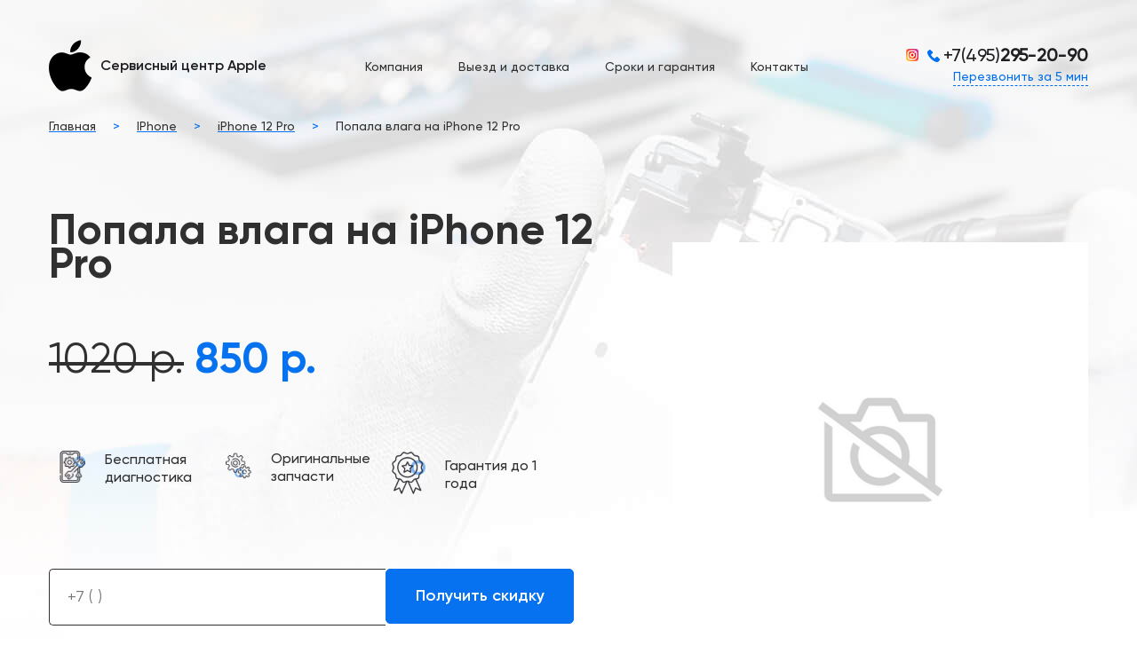

--- FILE ---
content_type: text/html; charset=UTF-8
request_url: https://apple-srv.ru/iphone/iphone-12-pro/popala-vlaga-na-iphone-12-pro/
body_size: 10725
content:
<!DOCTYPE html>
<html lang="ru-RU">
<head>
	<meta charset="UTF-8">
	        <meta name="viewport" content="width=device-width, initial-scale=1.0">
<link rel="shortcut icon" type="image/x-icon" href="/favicon.ico">
<link rel="icon" type="image/png" sizes="120x120"  href="/favicon.png">
<link rel="shortcut icon" type="image/vnd.microsoft.icon" href="/favicon.ico">
	<link rel="alternate" type="application/rdf+xml" title="RDF mapping" href="https://apple-srv.ru/feed/rdf/">
	<link rel="alternate" type="application/rss+xml" title="RSS" href="https://apple-srv.ru/feed/rss/">
	<link rel="alternate" type="application/rss+xml" title="Comments RSS" href="https://apple-srv.ru/comments/feed/">
	<link rel="pingback" href="https://apple-srv.ru/xmlrpc.php" />
	<link rel="stylesheet" type="text/css" href="https://apple-srv.ru/wp-content/themes/iphone/style.css">
	 <!--[if lt IE 9]>
	 <script src="http://html5shiv.googlecode.com/svn/trunk/html5.js"></script>
	 <![endif]-->
	<title>Попала влага на iPhone 12 Pro -</title>
	<meta name='robots' content='index, follow, max-image-preview:large, max-snippet:-1, max-video-preview:-1' />

	<!-- This site is optimized with the Yoast SEO plugin v19.4 - https://yoast.com/wordpress/plugins/seo/ -->
	<link rel="canonical" href="https://apple-srv.ru/iphone/iphone-12-pro/popala-vlaga-na-iphone-12-pro/" />
	<meta property="og:locale" content="ru_RU" />
	<meta property="og:type" content="article" />
	<meta property="og:title" content="Попала влага на iPhone 12 Pro -" />
	<meta property="og:url" content="https://apple-srv.ru/iphone/iphone-12-pro/popala-vlaga-na-iphone-12-pro/" />
	<meta property="article:published_time" content="2021-10-02T13:06:07+00:00" />
	<meta name="author" content="admin" />
	<meta name="twitter:card" content="summary_large_image" />
	<meta name="twitter:label1" content="Написано автором" />
	<meta name="twitter:data1" content="admin" />
	<script type="application/ld+json" class="yoast-schema-graph">{"@context":"https://schema.org","@graph":[{"@type":"WebSite","@id":"https://apple-srv.ru/#website","url":"https://apple-srv.ru/","name":"","description":"","potentialAction":[{"@type":"SearchAction","target":{"@type":"EntryPoint","urlTemplate":"https://apple-srv.ru/?s={search_term_string}"},"query-input":"required name=search_term_string"}],"inLanguage":"ru-RU"},{"@type":"WebPage","@id":"https://apple-srv.ru/iphone/iphone-12-pro/popala-vlaga-na-iphone-12-pro/","url":"https://apple-srv.ru/iphone/iphone-12-pro/popala-vlaga-na-iphone-12-pro/","name":"Попала влага на iPhone 12 Pro -","isPartOf":{"@id":"https://apple-srv.ru/#website"},"datePublished":"2021-10-02T13:06:07+00:00","dateModified":"2021-10-02T13:06:07+00:00","author":{"@id":"https://apple-srv.ru/#/schema/person/20b838840b5074daf965d79a4187929a"},"breadcrumb":{"@id":"https://apple-srv.ru/iphone/iphone-12-pro/popala-vlaga-na-iphone-12-pro/#breadcrumb"},"inLanguage":"ru-RU","potentialAction":[{"@type":"ReadAction","target":["https://apple-srv.ru/iphone/iphone-12-pro/popala-vlaga-na-iphone-12-pro/"]}]},{"@type":"BreadcrumbList","@id":"https://apple-srv.ru/iphone/iphone-12-pro/popala-vlaga-na-iphone-12-pro/#breadcrumb","itemListElement":[{"@type":"ListItem","position":1,"name":"Попала влага на iPhone 12 Pro"}]},{"@type":"Person","@id":"https://apple-srv.ru/#/schema/person/20b838840b5074daf965d79a4187929a","name":"admin","image":{"@type":"ImageObject","inLanguage":"ru-RU","@id":"https://apple-srv.ru/#/schema/person/image/","url":"https://secure.gravatar.com/avatar/3ec17a8b4023a75581554aac76e3dcb9?s=96&d=mm&r=g","contentUrl":"https://secure.gravatar.com/avatar/3ec17a8b4023a75581554aac76e3dcb9?s=96&d=mm&r=g","caption":"admin"},"sameAs":["https://apple-srv.ru"],"url":"https://apple-srv.ru/author/admin/"}]}</script>
	<!-- / Yoast SEO plugin. -->


<link rel='dns-prefetch' href='//s.w.org' />
<link rel="alternate" type="application/rss+xml" title=" &raquo; Лента комментариев к &laquo;Попала влага на iPhone 12 Pro&raquo;" href="https://apple-srv.ru/iphone/iphone-12-pro/popala-vlaga-na-iphone-12-pro/feed/" />
		<script type="text/javascript">
			window._wpemojiSettings = {"baseUrl":"https:\/\/s.w.org\/images\/core\/emoji\/13.1.0\/72x72\/","ext":".png","svgUrl":"https:\/\/s.w.org\/images\/core\/emoji\/13.1.0\/svg\/","svgExt":".svg","source":{"concatemoji":"https:\/\/apple-srv.ru\/wp-includes\/js\/wp-emoji-release.min.js?ver=5.8.12"}};
			!function(e,a,t){var n,r,o,i=a.createElement("canvas"),p=i.getContext&&i.getContext("2d");function s(e,t){var a=String.fromCharCode;p.clearRect(0,0,i.width,i.height),p.fillText(a.apply(this,e),0,0);e=i.toDataURL();return p.clearRect(0,0,i.width,i.height),p.fillText(a.apply(this,t),0,0),e===i.toDataURL()}function c(e){var t=a.createElement("script");t.src=e,t.defer=t.type="text/javascript",a.getElementsByTagName("head")[0].appendChild(t)}for(o=Array("flag","emoji"),t.supports={everything:!0,everythingExceptFlag:!0},r=0;r<o.length;r++)t.supports[o[r]]=function(e){if(!p||!p.fillText)return!1;switch(p.textBaseline="top",p.font="600 32px Arial",e){case"flag":return s([127987,65039,8205,9895,65039],[127987,65039,8203,9895,65039])?!1:!s([55356,56826,55356,56819],[55356,56826,8203,55356,56819])&&!s([55356,57332,56128,56423,56128,56418,56128,56421,56128,56430,56128,56423,56128,56447],[55356,57332,8203,56128,56423,8203,56128,56418,8203,56128,56421,8203,56128,56430,8203,56128,56423,8203,56128,56447]);case"emoji":return!s([10084,65039,8205,55357,56613],[10084,65039,8203,55357,56613])}return!1}(o[r]),t.supports.everything=t.supports.everything&&t.supports[o[r]],"flag"!==o[r]&&(t.supports.everythingExceptFlag=t.supports.everythingExceptFlag&&t.supports[o[r]]);t.supports.everythingExceptFlag=t.supports.everythingExceptFlag&&!t.supports.flag,t.DOMReady=!1,t.readyCallback=function(){t.DOMReady=!0},t.supports.everything||(n=function(){t.readyCallback()},a.addEventListener?(a.addEventListener("DOMContentLoaded",n,!1),e.addEventListener("load",n,!1)):(e.attachEvent("onload",n),a.attachEvent("onreadystatechange",function(){"complete"===a.readyState&&t.readyCallback()})),(n=t.source||{}).concatemoji?c(n.concatemoji):n.wpemoji&&n.twemoji&&(c(n.twemoji),c(n.wpemoji)))}(window,document,window._wpemojiSettings);
		</script>
		<style type="text/css">
img.wp-smiley,
img.emoji {
	display: inline !important;
	border: none !important;
	box-shadow: none !important;
	height: 1em !important;
	width: 1em !important;
	margin: 0 .07em !important;
	vertical-align: -0.1em !important;
	background: none !important;
	padding: 0 !important;
}
</style>
	<link rel='stylesheet' id='mystyles-css'  href='https://apple-srv.ru/wp-content/themes/iphone/style.css?ver=5.8.12' type='text/css' media='all' />
<link rel='stylesheet' id='wp-block-library-css'  href='https://apple-srv.ru/wp-includes/css/dist/block-library/style.min.css?ver=5.8.12' type='text/css' media='all' />
<link rel='stylesheet' id='contact-form-7-css'  href='https://apple-srv.ru/wp-content/plugins/contact-form-7/includes/css/styles.css?ver=5.5.6.1' type='text/css' media='all' />
<link rel='stylesheet' id='wpoh-fontawesome-css-css'  href='https://apple-srv.ru/wp-content/plugins/wp-responsive-testimonials-slider-and-widget/assets/css/font-awesome.min.css?ver=1.5' type='text/css' media='all' />
<link rel='stylesheet' id='wpoh-slick-css-css'  href='https://apple-srv.ru/wp-content/plugins/wp-responsive-testimonials-slider-and-widget/assets/css/slick.css?ver=1.5' type='text/css' media='all' />
<link rel='stylesheet' id='wpoh-magnific-css-css'  href='https://apple-srv.ru/wp-content/plugins/wp-responsive-testimonials-slider-and-widget/assets/css/magnific-popup.css?ver=1.5' type='text/css' media='all' />
<link rel='stylesheet' id='my-public-css-css'  href='https://apple-srv.ru/wp-content/plugins/wp-responsive-testimonials-slider-and-widget/assets/css/testimonials-style.css?ver=1.5' type='text/css' media='all' />
<link rel='stylesheet' id='my-video-js-css-css'  href='https://apple-srv.ru/wp-content/plugins/wp-responsive-testimonials-slider-and-widget/assets/css/video-js.css?ver=1.5' type='text/css' media='all' />
<link rel='stylesheet' id='popup-maker-site-css'  href='//apple-srv.ru/wp-content/uploads/pum/pum-site-styles.css?generated=1755157141&#038;ver=1.20.6' type='text/css' media='all' />
<script type='text/javascript' src='https://apple-srv.ru/wp-includes/js/jquery/jquery.min.js?ver=3.6.0' id='jquery-core-js'></script>
<script type='text/javascript' src='https://apple-srv.ru/wp-includes/js/jquery/jquery-migrate.min.js?ver=3.3.2' id='jquery-migrate-js'></script>
<link rel="https://api.w.org/" href="https://apple-srv.ru/wp-json/" /><link rel="alternate" type="application/json" href="https://apple-srv.ru/wp-json/wp/v2/posts/379" /><link rel="EditURI" type="application/rsd+xml" title="RSD" href="https://apple-srv.ru/xmlrpc.php?rsd" />
<link rel="wlwmanifest" type="application/wlwmanifest+xml" href="https://apple-srv.ru/wp-includes/wlwmanifest.xml" /> 
<meta name="generator" content="WordPress 5.8.12" />
<link rel='shortlink' href='https://apple-srv.ru/?p=379' />
<link rel="alternate" type="application/json+oembed" href="https://apple-srv.ru/wp-json/oembed/1.0/embed?url=https%3A%2F%2Fapple-srv.ru%2Fiphone%2Fiphone-12-pro%2Fpopala-vlaga-na-iphone-12-pro%2F" />
<link rel="alternate" type="text/xml+oembed" href="https://apple-srv.ru/wp-json/oembed/1.0/embed?url=https%3A%2F%2Fapple-srv.ru%2Fiphone%2Fiphone-12-pro%2Fpopala-vlaga-na-iphone-12-pro%2F&#038;format=xml" />
<style type="text/css">.recentcomments a{display:inline !important;padding:0 !important;margin:0 !important;}</style></head>
<body class="post-template-default single single-post postid-379 single-format-standard">
	<header>
		<div id="head" class="idx10">
            <div class="container">
                <div class="row-flex desc">
                    <div class="logo"><a href="/"><img src="https://apple-srv.ru/wp-content/themes/iphone/img/logo.png" /> Сервисный центр Apple</a></div>
                    <div class="menu-%d0%b3%d0%bb%d0%b0%d0%b2%d0%bd%d0%be%d0%b5-%d0%bc%d0%b5%d0%bd%d1%8e-container"><ul id="nav" class="menu"><li id="menu-item-45" class="menu-item menu-item-type-post_type menu-item-object-page menu-item-45"><a href="https://apple-srv.ru/about/">Компания</a></li>
<li id="menu-item-69" class="menu-item menu-item-type-post_type menu-item-object-page menu-item-69"><a href="https://apple-srv.ru/dostavka/">Выезд и доставка</a></li>
<li id="menu-item-84" class="menu-item menu-item-type-post_type menu-item-object-page menu-item-84"><a href="https://apple-srv.ru/garanty/">Сроки и гарантия</a></li>
<li id="menu-item-1184" class="menu-item menu-item-type-post_type menu-item-object-page menu-item-1184"><a href="https://apple-srv.ru/contacts/">Контакты</a></li>
</ul></div>                    <div class="header-right">
                        <div class="header-right-top">
                            <a href="#" title="Страница в Instagram"><img src="https://apple-srv.ru/wp-content/themes/iphone/img/insta.png" /></a>
							<div class="tel"><img src="https://apple-srv.ru/wp-content/themes/iphone/img/phone.png" /><span class="callibri_phone"> +7(495)<b>295-20-90</b></span></div>
                </div>
                        <div class="header-right-bottom">
                            <a class="form_button">Перезвонить за 5 мин</a>
                        </div>
                    </div>
                </div>
                <div class="row-flex mob">
                    <a class="icon-menu"><img src="https://apple-srv.ru/wp-content/themes/iphone/img/menu.png" /></a>
                    <div class="menu-mob">
        <a class="icon-menu-close"><img src="https://apple-srv.ru/wp-content/themes/iphone/img/menu.png" /></a>
                   <div class="menu-mob-container"><ul id="nav" class="menu"><li id="menu-item-1016" class="menu-item menu-item-type-post_type menu-item-object-page menu-item-1016"><a href="https://apple-srv.ru/about/">Компания</a></li>
<li id="menu-item-1015" class="menu-item menu-item-type-post_type menu-item-object-page menu-item-1015"><a href="https://apple-srv.ru/dostavka/">Выезд</a></li>
<li id="menu-item-1014" class="menu-item menu-item-type-post_type menu-item-object-page menu-item-1014"><a href="https://apple-srv.ru/garanty/">Сроки и гарантия</a></li>
<li id="menu-item-1192" class="menu-item menu-item-type-post_type menu-item-object-page menu-item-1192"><a href="https://apple-srv.ru/contacts/">Контакты</a></li>
<li id="menu-item-1019" class="menu-item menu-item-type-taxonomy menu-item-object-category current-post-ancestor menu-item-1019"><a href="https://apple-srv.ru/iphone/">IPhone</a></li>
<li id="menu-item-1017" class="menu-item menu-item-type-taxonomy menu-item-object-category menu-item-1017"><a href="https://apple-srv.ru/imac/">iMac</a></li>
<li id="menu-item-1018" class="menu-item menu-item-type-taxonomy menu-item-object-category menu-item-1018"><a href="https://apple-srv.ru/ipad/">iPad</a></li>
<li id="menu-item-1020" class="menu-item menu-item-type-taxonomy menu-item-object-category menu-item-1020"><a href="https://apple-srv.ru/macbooks/">MacBook</a></li>
<li id="menu-item-1021" class="menu-item menu-item-type-taxonomy menu-item-object-category menu-item-1021"><a href="https://apple-srv.ru/watch/">Watch</a></li>
</ul></div>                    </div>
                    <div class="logo"><a href="/"><img src="https://apple-srv.ru/wp-content/themes/iphone/img/logo.png" /> <span>Сервисный центр Apple</span></a></div>
                    <div class="header-right">
						<div class="pio">
                            <a href="tel:+74952952090" class="callibri_phone"><img src="https://apple-srv.ru/wp-content/themes/iphone/img/phone-mob.png" /></a>
                        </div>
                    </div>
                </div>
            </div>
		</div>
	</header>
<div id="breadcramb">
    <div class="container">
       <div class="kama_breadcrumbs" itemscope itemtype="http://schema.org/BreadcrumbList"><span itemprop="itemListElement" itemscope itemtype="http://schema.org/ListItem"><a href="https://apple-srv.ru" itemprop="item"><span itemprop="name">Главная</span></a></span><span class="bread-ater"> > </span>
<span itemprop="itemListElement" itemscope itemtype="http://schema.org/ListItem"><a href="https://apple-srv.ru/iphone/" itemprop="item"><span itemprop="name">IPhone</span></a></span><span class="bread-ater"> > </span>
<span itemprop="itemListElement" itemscope itemtype="http://schema.org/ListItem"><a href="https://apple-srv.ru/iphone/iphone-12-pro/" itemprop="item"><span itemprop="name">iPhone 12 Pro</span></a></span><span class="bread-ater"> > </span>
<span>Попала влага на iPhone 12 Pro</span></div>    </div>
</div>
<section id="home-top" class="garanty gar-servis">
    <div class="container">
         <div class="home-top-left">
             <h1>Попала влага на iPhone 12 Pro</h1>
             <p class="price"><span class="price-old">1020 р.</span> <span class="price-new">850 р.</span></p>
            <div class="home-top-left-bottom desc">
               <table>
                   <td><img src="https://apple-srv.ru/wp-content/themes/iphone/img/icon01.png" /></td>
                   <td>Бесплатная диагностика</td>
               </table>
               <table>
                   <td><img src="https://apple-srv.ru/wp-content/themes/iphone/img/icon02.png" /></td>
                   <td>Оригинальные запчасти</td>
               </table>
               <table>
                   <td><img src="https://apple-srv.ru/wp-content/themes/iphone/img/icon03.png" /></td>
                   <td>Гарантия до 1 года</td>
               </table>
                <div class="form-servis desc">
                    <div role="form" class="wpcf7" id="wpcf7-f109-o2" lang="ru-RU" dir="ltr">
<div class="screen-reader-response"><p role="status" aria-live="polite" aria-atomic="true"></p> <ul></ul></div>
<form action="/iphone/iphone-12-pro/popala-vlaga-na-iphone-12-pro/#wpcf7-f109-o2" method="post" class="wpcf7-form init" novalidate="novalidate" data-status="init">
<div style="display: none;">
<input type="hidden" name="_wpcf7" value="109" />
<input type="hidden" name="_wpcf7_version" value="5.5.6.1" />
<input type="hidden" name="_wpcf7_locale" value="ru_RU" />
<input type="hidden" name="_wpcf7_unit_tag" value="wpcf7-f109-o2" />
<input type="hidden" name="_wpcf7_container_post" value="0" />
<input type="hidden" name="_wpcf7_posted_data_hash" value="" />
</div>
<p><span class="wpcf7-form-control-wrap mask-573"><input type="tel" name="mask-573" value="" class="wpcf7-form-control wpcf7mf-mask wpcf7-mask wpcf7-validates-as-required" size="40" aria-required="1" placeholder="+7 ( )" data-mask="+7 (9__) ___-__-__" /></span><input type="submit" value="Получить скидку" class="wpcf7-form-control has-spinner wpcf7-submit input-submit-servis" id="skidka" /><br />
<span class="wpcf7-form-control-wrap acceptance-239"><span class="wpcf7-form-control wpcf7-acceptance optional"><span class="wpcf7-list-item"><label><input type="checkbox" name="acceptance-239" value="1" aria-invalid="false" checked="checked" /><span class="wpcf7-list-item-label">Я согласен с условиями обработки персональных данных</span></label></span></span></span></p>
<input type='hidden' class='wpcf7-pum' value='{"closepopup":false,"closedelay":0,"openpopup":false,"openpopup_id":0}' /><div class="wpcf7-response-output" aria-hidden="true"></div></form></div>                </div>
            </div>
         </div>
         <div class="home-top-right">
             <div class="home-top-left-bottom mob">
                <table>
                    <td><img src="https://apple-srv.ru/wp-content/themes/iphone/img/icon01.png" /></td>
                    <td>Бесплатная диагностика</td>
                </table>
                <table>
                    <td><img src="https://apple-srv.ru/wp-content/themes/iphone/img/icon02.png" /></td>
                    <td>Оригинальные запчасти</td>
                </table>
                <table>
                    <td><img src="https://apple-srv.ru/wp-content/themes/iphone/img/icon03.png" /></td>
                    <td>Гарантия до 1 года</td>
                </table>
             </div>
             <img class="img-servis" src="https://fr.shopping.rakuten.com/photo/apple-iphone-12-pro-graphite-512-go-1554571595_L.jpg" />
         </div>
        <div class="home-top-left mob">
            <div class="form-servis">
                 <div role="form" class="wpcf7" id="wpcf7-f109-o3" lang="ru-RU" dir="ltr">
<div class="screen-reader-response"><p role="status" aria-live="polite" aria-atomic="true"></p> <ul></ul></div>
<form action="/iphone/iphone-12-pro/popala-vlaga-na-iphone-12-pro/#wpcf7-f109-o3" method="post" class="wpcf7-form init" novalidate="novalidate" data-status="init">
<div style="display: none;">
<input type="hidden" name="_wpcf7" value="109" />
<input type="hidden" name="_wpcf7_version" value="5.5.6.1" />
<input type="hidden" name="_wpcf7_locale" value="ru_RU" />
<input type="hidden" name="_wpcf7_unit_tag" value="wpcf7-f109-o3" />
<input type="hidden" name="_wpcf7_container_post" value="0" />
<input type="hidden" name="_wpcf7_posted_data_hash" value="" />
</div>
<p><span class="wpcf7-form-control-wrap mask-573"><input type="tel" name="mask-573" value="" class="wpcf7-form-control wpcf7mf-mask wpcf7-mask wpcf7-validates-as-required" size="40" aria-required="1" placeholder="+7 ( )" data-mask="+7 (9__) ___-__-__" /></span><input type="submit" value="Получить скидку" class="wpcf7-form-control has-spinner wpcf7-submit input-submit-servis" id="skidka" /><br />
<span class="wpcf7-form-control-wrap acceptance-239"><span class="wpcf7-form-control wpcf7-acceptance optional"><span class="wpcf7-list-item"><label><input type="checkbox" name="acceptance-239" value="1" aria-invalid="false" checked="checked" /><span class="wpcf7-list-item-label">Я согласен с условиями обработки персональных данных</span></label></span></span></span></p>
<input type='hidden' class='wpcf7-pum' value='{"closepopup":false,"closedelay":0,"openpopup":false,"openpopup_id":0}' /><div class="wpcf7-response-output" aria-hidden="true"></div></form></div>             </div>
         </div>
     </div>
</section>

<section id="reviews">
<div style="text-align: center;"><h3>Отзывы наших клиентов</h3></div>
	<div class="testimonial-slider-wrp">
     	<div class=" rtsw-video rtsw-testimonial-1 rtsw-testimonial rtsw-cleararea temp" id="rtsw-vp-2">
     	<div id="rtsw-quote-1062" class="rtsw-testimonial-box rtsw-quote ">
	<div class="rtsw-testimonial-inner">
		<div class="rtsw-testimonial_avatar">
				<div class="rtsw-avtar-image">
							<img class="rtsw-avtar-image rtsw-circle" src="https://apple-srv.ru/wp-content/uploads/2021/12/avatar-2-2.jpg" title="Анна Ткалич">
					</div>
			</div>		
		<div class="rtsw-testimonial-author">
					<div class="rtsw-testimonial-client">
			<strong>Анна Ткалич</strong>			</div>
						<div class="rtsw-testimonial-cdec">
						</div>
		</div>
		<div class="rtsw-testimonial-rate">
  	                    	
			                   <i class="fa fa-star" aria-hidden="true"></i><i class="fa fa-star" aria-hidden="true"></i><i class="fa fa-star" aria-hidden="true"></i><i class="fa fa-star" aria-hidden="true"></i><i class="fa fa-star" aria-hidden="true"></i>		
		 
  </div>
					<div class="rtsw-testimonial-content">
			<h4></h4>
				<div class="testimonials-text">
					<p>	                      	Хочу выразить благодарность за вашу работу ??
Я разбила экран на айфон 11 про Макс.
Вообщем отправила, мне на след. день отзвонились в 9.30 и сообщили о получении телефона. В 16.45 его уже отправили мне ??
Очень переживала что я открою посылку, а там будет что-то другое ??
Теперь со спокойной душой могу сказать что вы лучшие и качество обслуживание на высшем уровне ??
Спасибо вам за вас , вы лучшие ??????                     	                    </p>
                </div>
         </div>
	</div>
</div>
<div id="rtsw-quote-1070" class="rtsw-testimonial-box rtsw-quote no-image ">
	<div class="rtsw-testimonial-inner">
		<div class="rtsw-testimonial_avatar">
				</div>		
		<div class="rtsw-testimonial-author">
					<div class="rtsw-testimonial-client">
			<strong>Артем Шабанов</strong>			</div>
						<div class="rtsw-testimonial-cdec">
						</div>
		</div>
		<div class="rtsw-testimonial-rate">
  	                    	
			                   <i class="fa fa-star" aria-hidden="true"></i><i class="fa fa-star" aria-hidden="true"></i><i class="fa fa-star" aria-hidden="true"></i><i class="fa fa-star" aria-hidden="true"></i><i class="fa fa-star" aria-hidden="true"></i>		
		 
  </div>
					<div class="rtsw-testimonial-content">
			<h4></h4>
				<div class="testimonials-text">
					<p>	                      	Хотел бы поблагодарить всю команду сервиса. Разбил экран и заднюю панель айфона, ребята сделали все очень быстро и хорошо, а главное за приемлемую цену. Сервис на лучшем уровне, так держать. Обязательно буду рекомендовать вас своим друзьям.                     	                    </p>
                </div>
         </div>
	</div>
</div>
<div id="rtsw-quote-1067" class="rtsw-testimonial-box rtsw-quote ">
	<div class="rtsw-testimonial-inner">
		<div class="rtsw-testimonial_avatar">
				<div class="rtsw-avtar-image">
							<img class="rtsw-avtar-image rtsw-circle" src="https://apple-srv.ru/wp-content/uploads/2021/09/02.png" title="Дмитрий Удоев">
					</div>
			</div>		
		<div class="rtsw-testimonial-author">
					<div class="rtsw-testimonial-client">
			<strong>Дмитрий Удоев</strong>			</div>
						<div class="rtsw-testimonial-cdec">
						</div>
		</div>
		<div class="rtsw-testimonial-rate">
  	                    	
			                   <i class="fa fa-star" aria-hidden="true"></i><i class="fa fa-star" aria-hidden="true"></i><i class="fa fa-star" aria-hidden="true"></i><i class="fa fa-star" aria-hidden="true"></i><i class="fa fa-star" aria-hidden="true"></i>		
		 
  </div>
					<div class="rtsw-testimonial-content">
			<h4></h4>
				<div class="testimonials-text">
					<p>	                      	Хочу оставить положительный отзыв о сервисному центре. Обращаюсь уже 2-ой раз, люблю ронять свой телефон =). Ребята каждый раз его восстанавливают до первоначального вида))
Быстро, в течении 2х часов, недорого)))
Мастера отзывчивые, объясняют все если задаёшь тупые вопросы)
Всем рекомендую                     	                    </p>
                </div>
         </div>
	</div>
</div>
<div id="rtsw-quote-1063" class="rtsw-testimonial-box rtsw-quote ">
	<div class="rtsw-testimonial-inner">
		<div class="rtsw-testimonial_avatar">
				<div class="rtsw-avtar-image">
							<img class="rtsw-avtar-image rtsw-circle" src="https://apple-srv.ru/wp-content/uploads/2021/09/03.png" title="Игорь">
					</div>
			</div>		
		<div class="rtsw-testimonial-author">
					<div class="rtsw-testimonial-client">
			<strong>Игорь</strong>			</div>
						<div class="rtsw-testimonial-cdec">
						</div>
		</div>
		<div class="rtsw-testimonial-rate">
  	                    	
			                   <i class="fa fa-star" aria-hidden="true"></i><i class="fa fa-star" aria-hidden="true"></i><i class="fa fa-star" aria-hidden="true"></i><i class="fa fa-star" aria-hidden="true"></i><i class="fa fa-star" aria-hidden="true"></i>		
		 
  </div>
					<div class="rtsw-testimonial-content">
			<h4></h4>
				<div class="testimonials-text">
					<p>	                      	Разбил свой iPhone X, прикасаясь к экрану как вспышка мигал, сделали диагностику бесплатно и сказали менять дисплейный модуль. В течении 4 часов заменили модуль и сделали скидку на защитное стекло. На данный момент, все четко работает! Буду обращаться, ребята молодцы)                     	                    </p>
                </div>
         </div>
	</div>
</div>
<div id="rtsw-quote-1065" class="rtsw-testimonial-box rtsw-quote ">
	<div class="rtsw-testimonial-inner">
		<div class="rtsw-testimonial_avatar">
				<div class="rtsw-avtar-image">
							<img class="rtsw-avtar-image rtsw-circle" src="https://apple-srv.ru/wp-content/uploads/2021/09/05.png" title="Виталий">
					</div>
			</div>		
		<div class="rtsw-testimonial-author">
					<div class="rtsw-testimonial-client">
			<strong>Виталий</strong>			</div>
						<div class="rtsw-testimonial-cdec">
						</div>
		</div>
		<div class="rtsw-testimonial-rate">
  	                    	
			                   <i class="fa fa-star" aria-hidden="true"></i><i class="fa fa-star" aria-hidden="true"></i><i class="fa fa-star" aria-hidden="true"></i><i class="fa fa-star" aria-hidden="true"></i><i class="fa fa-star" aria-hidden="true"></i>		
		 
  </div>
					<div class="rtsw-testimonial-content">
			<h4></h4>
				<div class="testimonials-text">
					<p>	                      	В начале сентября в сервисном центре мне производили замену сенсорного стекла (тачскрин) на iPhone 9. Работы провели достаточно качественно, телефон работает без нареканий. Кстати, собрали телефон отлично, задняя крышка держится крепко и не отстает по углам. Очень благодарен и рекомендую данный сервисный центр.                     	                    </p>
                </div>
         </div>
	</div>
</div>
<div id="rtsw-quote-1069" class="rtsw-testimonial-box rtsw-quote no-image ">
	<div class="rtsw-testimonial-inner">
		<div class="rtsw-testimonial_avatar">
				</div>		
		<div class="rtsw-testimonial-author">
					<div class="rtsw-testimonial-client">
			<strong>Бегимай Султанова</strong>			</div>
						<div class="rtsw-testimonial-cdec">
						</div>
		</div>
		<div class="rtsw-testimonial-rate">
  	                    	
			                   <i class="fa fa-star" aria-hidden="true"></i><i class="fa fa-star" aria-hidden="true"></i><i class="fa fa-star" aria-hidden="true"></i><i class="fa fa-star" aria-hidden="true"></i><i class="fa fa-star" aria-hidden="true"></i>		
		 
  </div>
					<div class="rtsw-testimonial-content">
			<h4></h4>
				<div class="testimonials-text">
					<p>	                      	Очень благодарна за вашу работу. На днях разбила экран своего айфона. Отправила на ремонт в ваш центр. Сейчас как новенький. Такое чувство что смартфон стал работать лучше. Спасибо вам ребята                     	                    </p>
                </div>
         </div>
	</div>
</div>
<div id="rtsw-quote-1068" class="rtsw-testimonial-box rtsw-quote no-image ">
	<div class="rtsw-testimonial-inner">
		<div class="rtsw-testimonial_avatar">
				</div>		
		<div class="rtsw-testimonial-author">
					<div class="rtsw-testimonial-client">
			<strong>Евгения Красовская</strong>			</div>
						<div class="rtsw-testimonial-cdec">
						</div>
		</div>
		<div class="rtsw-testimonial-rate">
  	                    	
			                   <i class="fa fa-star" aria-hidden="true"></i><i class="fa fa-star" aria-hidden="true"></i><i class="fa fa-star" aria-hidden="true"></i><i class="fa fa-star" aria-hidden="true"></i><i class="fa fa-star" aria-hidden="true"></i>		
		 
  </div>
					<div class="rtsw-testimonial-content">
			<h4></h4>
				<div class="testimonials-text">
					<p>	                      	Прекрасное обслуживание, вежливые и профессиональные сотрудники. Восстановили айфон 6s за считанные часы. Спасибо что вы есть.                     	                    </p>
                </div>
         </div>
	</div>
</div>
<div id="rtsw-quote-1027" class="rtsw-testimonial-box rtsw-quote ">
	<div class="rtsw-testimonial-inner">
		<div class="rtsw-testimonial_avatar">
				<div class="rtsw-avtar-image">
							<img class="rtsw-avtar-image rtsw-circle" src="https://apple-srv.ru/wp-content/uploads/2021/12/avatar-1-300x258-1.jpg" title="Лидия">
					</div>
			</div>		
		<div class="rtsw-testimonial-author">
					<div class="rtsw-testimonial-client">
			<strong>Лидия</strong>			</div>
						<div class="rtsw-testimonial-cdec">
						</div>
		</div>
		<div class="rtsw-testimonial-rate">
  	                    	
			                   <i class="fa fa-star" aria-hidden="true"></i><i class="fa fa-star" aria-hidden="true"></i><i class="fa fa-star" aria-hidden="true"></i><i class="fa fa-star" aria-hidden="true"></i><i class="fa fa-star" aria-hidden="true"></i>		
		 
  </div>
					<div class="rtsw-testimonial-content">
			<h4></h4>
				<div class="testimonials-text">
					<p>	                      	Поменяли разбитое стекло на айфон 6s
Благодарю ваш сервисный центр за оперативную, квалифицированную помощь. Рада, что обратилась именно к вам, телефон, как новый? буду рекомендовать друзьям                     	                    </p>
                </div>
         </div>
	</div>
</div>
             </div>
           <div class="video-popup-conf">{&quot;video_yurl&quot;:&quot;false&quot;}</div>
       </div>
	<script type="text/javascript">
		jQuery(document).ready(function(){
		jQuery('.rtsw-testimonial-1').slick({
			dots: true,
			infinite: true,
			arrows: true,
			speed: 900,
			autoplay: true,
			autoplaySpeed: 3000,
			slidesToShow: 4,
			slidesToScroll: 1,
			adaptiveHeight: true,
     		prevArrow: "<div class='slick-prev'><i class='fa fa-angle-left'></i></div>",
            nextArrow: "<div class='slick-next'><i class='fa fa-angle-right'></i></div>",
			responsive: [
			{
			  breakpoint: 769,
			  settings: {
				slidesToShow: 1,
				slidesToScroll: 1,
				infinite: true,
				dots: true
			  }
			},
			{
			  breakpoint: 641,
			  settings: {
				slidesToShow: 1,
				slidesToScroll: 1
			  }
			},
			{
			  breakpoint: 481,
			  settings: {
				slidesToShow: 1,
				slidesToScroll: 1
			  }
			}
			]
		});
	});
	</script>
             </section>

<section id="home-bottom">
    <div class="container">
        <h2>Другие устройства Apple</h2>
                    <div class="row-flex">
                                    <div class="home-item">
                                                 <a href="https://apple-srv.ru/iphone/"><img src="https://apple-srv.ru/wp-content/uploads/2021/09/01.png" /></a>
                        <a href="https://apple-srv.ru/iphone/">iPhone <img src="https://apple-srv.ru/wp-content/themes/iphone/img/more.png" /></a>
                    </div>
                                    <div class="home-item">
                                                 <a href="https://apple-srv.ru/ipad/"><img src="https://apple-srv.ru/wp-content/uploads/2021/09/02.png" /></a>
                        <a href="https://apple-srv.ru/ipad/">iPad <img src="https://apple-srv.ru/wp-content/themes/iphone/img/more.png" /></a>
                    </div>
                                    <div class="home-item">
                                                 <a href="https://apple-srv.ru/macbooks/"><img src="https://apple-srv.ru/wp-content/uploads/2021/09/03.png" /></a>
                        <a href="https://apple-srv.ru/macbooks/">MacBook <img src="https://apple-srv.ru/wp-content/themes/iphone/img/more.png" /></a>
                    </div>
                                    <div class="home-item">
                                                 <a href="https://apple-srv.ru/watch/"><img src="https://apple-srv.ru/wp-content/uploads/2021/09/04.png" /></a>
                        <a href="https://apple-srv.ru/watch/">Watch <img src="https://apple-srv.ru/wp-content/themes/iphone/img/more.png" /></a>
                    </div>
                                    <div class="home-item">
                                                 <a href="https://apple-srv.ru/imac/"><img src="https://apple-srv.ru/wp-content/uploads/2021/09/05.png" /></a>
                        <a href="https://apple-srv.ru/imac/">iMac <img src="https://apple-srv.ru/wp-content/themes/iphone/img/more.png" /></a>
                    </div>
                            </div>
            </div>
</section>
<section>
<div class="footer_attention"> Обращаем ваше внимание на то, что данный интернет-сайт носит исключительно информационный 
характер и ни при каких условиях не является публичной офертой, определяемой положениями Статьи 437(2) Гражданского кодекса Российской Федерации.
</div>
<div class="footer_attention"> Окончательные условия и стоимость предоставления услуг определяются менеджером компании по итогам 
проведения программной и/или аппаратной диагностики и согласовываются с владельцем техники по телефону или лично.
</div>
<div class="footer_attention"> Название компании Apple, её логотипы, товарные знаки и названия устройств принадлежат компании 
<a href="https://www.apple.com/" title="Apple Inc." target="_blank">Apple Inc.</a> (Эпл Инк.) и используются на сайте только с целью ознакомления.
</div>
<footer>
        <div class="container">
        <div class="row-flex desc">
            <div class="footer-left">©2006-2026 "Apple-srv" сервисный центр Apple</div>
             <div class="header-right">
                <div class="header-right-top">
                    <a href="#" title="Страница в Instagram"><img src="https://apple-srv.ru/wp-content/themes/iphone/img/insta.png" /></a>
                    <div class="tel"><img src="https://apple-srv.ru/wp-content/themes/iphone/img/phone.png" /><span class="callibri_phone"> +7(495)<b>295-20-90</b></span></div>
                </div>
                <div class="header-right-bottom">
                <div class="form_button">Перезвонить за 5 мин</div>
                </div>
            </div>
        </div>
        <div class="mob">
            <div class="header-right-top">
                <a href="#"><img src="https://apple-srv.ru/wp-content/themes/iphone/img/insta.png" /></a>
                <a href="tel:+74952952090" class="callibri_phone">+7(495)<b>295-20-90</b></a>
            </div>
            <div class="header-right-bottom">
                <div class="form_button">Перезвонить за 5 мин</div>
            </div>
             <div class="footer-left">©2006-2026 "Apple-srv" сервисный центр Apple</div>
        </div>
    </div>
</footer>
<script src="https://ajax.googleapis.com/ajax/libs/jquery/3.4.1/jquery.min.js"></script>
<!-- Yandex.Metrika counter -->
<script type="text/javascript" >
   (function(m,e,t,r,i,k,a){m[i]=m[i]||function(){(m[i].a=m[i].a||[]).push(arguments)};
   m[i].l=1*new Date();k=e.createElement(t),a=e.getElementsByTagName(t)[0],k.async=1,k.src=r,a.parentNode.insertBefore(k,a)})
   (window, document, "script", "https://mc.yandex.ru/metrika/tag.js", "ym");

   ym(86901812, "init", {
        clickmap:true,
        trackLinks:true,
        accurateTrackBounce:true,
        webvisor:true
   });
</script>
<noscript><div><img src="https://mc.yandex.ru/watch/86901812" style="position:absolute; left:-9999px;" alt="" /></div></noscript>
<!-- /Yandex.Metrika counter -->
<div 
	id="pum-90" 
	role="dialog" 
	aria-modal="false"
	aria-labelledby="pum_popup_title_90"
	class="pum pum-overlay pum-theme-9 pum-theme-hello-box popmake-overlay click_open" 
	data-popmake="{&quot;id&quot;:90,&quot;slug&quot;:&quot;%d1%84%d0%be%d1%80%d0%bc%d0%b0&quot;,&quot;theme_id&quot;:9,&quot;cookies&quot;:[],&quot;triggers&quot;:[{&quot;type&quot;:&quot;click_open&quot;,&quot;settings&quot;:{&quot;cookie_name&quot;:&quot;&quot;,&quot;extra_selectors&quot;:&quot;.form_button&quot;}}],&quot;mobile_disabled&quot;:null,&quot;tablet_disabled&quot;:null,&quot;meta&quot;:{&quot;display&quot;:{&quot;stackable&quot;:false,&quot;overlay_disabled&quot;:false,&quot;scrollable_content&quot;:false,&quot;disable_reposition&quot;:false,&quot;size&quot;:&quot;tiny&quot;,&quot;responsive_min_width&quot;:&quot;0%&quot;,&quot;responsive_min_width_unit&quot;:false,&quot;responsive_max_width&quot;:&quot;100%&quot;,&quot;responsive_max_width_unit&quot;:false,&quot;custom_width&quot;:&quot;640px&quot;,&quot;custom_width_unit&quot;:false,&quot;custom_height&quot;:&quot;380px&quot;,&quot;custom_height_unit&quot;:false,&quot;custom_height_auto&quot;:false,&quot;location&quot;:&quot;center&quot;,&quot;position_from_trigger&quot;:false,&quot;position_top&quot;:&quot;100&quot;,&quot;position_left&quot;:&quot;0&quot;,&quot;position_bottom&quot;:&quot;0&quot;,&quot;position_right&quot;:&quot;0&quot;,&quot;position_fixed&quot;:false,&quot;animation_type&quot;:&quot;fade&quot;,&quot;animation_speed&quot;:&quot;350&quot;,&quot;animation_origin&quot;:&quot;center top&quot;,&quot;overlay_zindex&quot;:false,&quot;zindex&quot;:&quot;1999999999&quot;},&quot;close&quot;:{&quot;text&quot;:&quot;X&quot;,&quot;button_delay&quot;:&quot;0&quot;,&quot;overlay_click&quot;:false,&quot;esc_press&quot;:false,&quot;f4_press&quot;:false},&quot;click_open&quot;:[]}}">

	<div id="popmake-90" class="pum-container popmake theme-9 pum-responsive pum-responsive-tiny responsive size-tiny">

				
							<div id="pum_popup_title_90" class="pum-title popmake-title">
				Оставьте свой номер телефона и наши специалисты свяжутся с вами в удобное для вас время			</div>
		
		
				<div class="pum-content popmake-content" tabindex="0">
			<div role="form" class="wpcf7" id="wpcf7-f5-o1" lang="ru-RU" dir="ltr">
<div class="screen-reader-response"><p role="status" aria-live="polite" aria-atomic="true"></p> <ul></ul></div>
<form action="/iphone/iphone-12-pro/popala-vlaga-na-iphone-12-pro/#wpcf7-f5-o1" method="post" class="wpcf7-form init" novalidate="novalidate" data-status="init">
<div style="display: none;">
<input type="hidden" name="_wpcf7" value="5" />
<input type="hidden" name="_wpcf7_version" value="5.5.6.1" />
<input type="hidden" name="_wpcf7_locale" value="ru_RU" />
<input type="hidden" name="_wpcf7_unit_tag" value="wpcf7-f5-o1" />
<input type="hidden" name="_wpcf7_container_post" value="0" />
<input type="hidden" name="_wpcf7_posted_data_hash" value="" />
</div>
<p><label>Ваш телефон</label><br />
<span class="wpcf7-form-control-wrap mask-572"><input type="tel" name="mask-572" value="" class="wpcf7-form-control wpcf7mf-mask wpcf7-mask wpcf7-validates-as-required" size="40" aria-required="1" placeholder="+7 ( )" data-mask="+7 (9__) ___-__-__" /></span><br />
<label>Удобное время для звонка</label><br />
<span class="wpcf7-form-control-wrap text-376"><input type="text" name="text-376" value="" size="40" class="wpcf7-form-control wpcf7-text" aria-invalid="false" placeholder="Например, 15:00" /></span><br />
<span class="wpcf7-form-control-wrap acceptance-887"><span class="wpcf7-form-control wpcf7-acceptance optional"><span class="wpcf7-list-item"><label><input type="checkbox" name="acceptance-887" value="1" aria-invalid="false" checked="checked" /><span class="wpcf7-list-item-label">Я согласен с условиями обработки персональных данных</span></label></span></span></span><br />
<input type="submit" value="Жду звонка" class="wpcf7-form-control has-spinner wpcf7-submit" id="perezvon" /></p>
<input type='hidden' class='wpcf7-pum' value='{"closepopup":false,"closedelay":0,"openpopup":false,"openpopup_id":0}' /><div class="wpcf7-response-output" aria-hidden="true"></div></form></div>
		</div>

				
							<button type="button" class="pum-close popmake-close" aria-label="Закрыть">
			X			</button>
		
	</div>

</div>
<script type='text/javascript' src='https://apple-srv.ru/wp-content/themes/iphone/script.js?ver=5.8.12' id='myscript-js'></script>
<script type='text/javascript' src='https://apple-srv.ru/wp-includes/js/dist/vendor/regenerator-runtime.min.js?ver=0.13.7' id='regenerator-runtime-js'></script>
<script type='text/javascript' src='https://apple-srv.ru/wp-includes/js/dist/vendor/wp-polyfill.min.js?ver=3.15.0' id='wp-polyfill-js'></script>
<script type='text/javascript' id='contact-form-7-js-extra'>
/* <![CDATA[ */
var wpcf7 = {"api":{"root":"https:\/\/apple-srv.ru\/wp-json\/","namespace":"contact-form-7\/v1"}};
var wpcf7 = {"api":{"root":"https:\/\/apple-srv.ru\/wp-json\/","namespace":"contact-form-7\/v1"}};
/* ]]> */
</script>
<script type='text/javascript' src='https://apple-srv.ru/wp-content/plugins/contact-form-7/includes/js/index.js?ver=5.5.6.1' id='contact-form-7-js'></script>
<script type='text/javascript' src='https://apple-srv.ru/wp-content/plugins/wp-responsive-testimonials-slider-and-widget/assets/js/video.js?ver=1.5' id='rtsw-script-video-js'></script>
<script type='text/javascript' src='https://apple-srv.ru/wp-content/plugins/wp-responsive-testimonials-slider-and-widget/assets/js/magnific-popup.min.js?ver=1.5' id='wpoh-magnific-js-js'></script>
<script type='text/javascript' src='https://apple-srv.ru/wp-content/plugins/wp-responsive-testimonials-slider-and-widget/assets/js/rtsw-public.js?ver=1.5' id='rtsw-script-js'></script>
<script type='text/javascript' src='https://apple-srv.ru/wp-content/plugins/cf7-phone-mask-field/assets/js/jquery.maskedinput.js?ver=1.4' id='wpcf7mf-mask-js'></script>
<script type='text/javascript' src='https://apple-srv.ru/wp-includes/js/jquery/ui/core.min.js?ver=1.12.1' id='jquery-ui-core-js'></script>
<script type='text/javascript' id='popup-maker-site-js-extra'>
/* <![CDATA[ */
var pum_vars = {"version":"1.20.6","pm_dir_url":"https:\/\/apple-srv.ru\/wp-content\/plugins\/popup-maker\/","ajaxurl":"https:\/\/apple-srv.ru\/wp-admin\/admin-ajax.php","restapi":"https:\/\/apple-srv.ru\/wp-json\/pum\/v1","rest_nonce":null,"default_theme":"6","debug_mode":"","disable_tracking":"","home_url":"\/","message_position":"top","core_sub_forms_enabled":"1","popups":[],"cookie_domain":"","analytics_route":"analytics","analytics_api":"https:\/\/apple-srv.ru\/wp-json\/pum\/v1"};
var pum_sub_vars = {"ajaxurl":"https:\/\/apple-srv.ru\/wp-admin\/admin-ajax.php","message_position":"top"};
var pum_popups = {"pum-90":{"triggers":[{"type":"click_open","settings":{"cookie_name":"","extra_selectors":".form_button"}}],"cookies":[],"disable_on_mobile":false,"disable_on_tablet":false,"atc_promotion":null,"explain":null,"type_section":null,"theme_id":"9","size":"tiny","responsive_min_width":"0%","responsive_max_width":"100%","custom_width":"640px","custom_height_auto":false,"custom_height":"380px","scrollable_content":false,"animation_type":"fade","animation_speed":"350","animation_origin":"center top","open_sound":"none","custom_sound":"","location":"center","position_top":"100","position_bottom":"0","position_left":"0","position_right":"0","position_from_trigger":false,"position_fixed":false,"overlay_disabled":false,"stackable":false,"disable_reposition":false,"zindex":"1999999999","close_button_delay":"0","fi_promotion":null,"close_on_form_submission":false,"close_on_form_submission_delay":"0","close_on_overlay_click":false,"close_on_esc_press":false,"close_on_f4_press":false,"disable_form_reopen":false,"disable_accessibility":false,"theme_slug":"hello-box","id":90,"slug":"%d1%84%d0%be%d1%80%d0%bc%d0%b0"}};
/* ]]> */
</script>
<script type='text/javascript' src='//apple-srv.ru/wp-content/uploads/pum/pum-site-scripts.js?defer&#038;generated=1755157141&#038;ver=1.20.6' id='popup-maker-site-js'></script>
<script type='text/javascript' src='https://apple-srv.ru/wp-includes/js/wp-embed.min.js?ver=5.8.12' id='wp-embed-js'></script>
<script type='text/javascript' src='https://apple-srv.ru/wp-content/plugins/wp-responsive-testimonials-slider-and-widget/assets/js/slick.min.js?ver=1.5' id='wpoh-slick-js-js'></script>
<script src="//cdn.callibri.ru/callibri.js" type="text/javascript" charset="utf-8"></script>
</body>
</html>


--- FILE ---
content_type: text/css
request_url: https://apple-srv.ru/wp-content/themes/iphone/style.css
body_size: 6643
content:
/*   
Theme Name: iphone
Version: 1.0
Description: Чистый шаблон для разработки.
Author: kolyaan
*/
@import url("fonts/stylesheet.css");
	:root{
	overflow-x: hidden;
	}
body {
	font-family: 'Gilroy';
	font-weight: 400;
	font-style: normal;
	font-size: 16px;
	color: #303030;
	background: #fff url("img/bg.jpg") no-repeat top center;
	line-height: 1.3;
	margin: 0;
}
p {
	font-family: 'Gilroy';
	font-weight: 400;
	font-style: normal;
	font-size: 15px;
	color: #303030;
	line-height: 1.3;
}
a {
	font-family: 'Gilroy';
	font-weight: 400;
	font-style: normal;
	font-size: 16px;
	color: #1f1e22;
	text-decoration: none;
	line-height: 1.3;
}
.container {
	width: calc(100% - 30px);
	max-width: 1170px;
	display: table;
	margin: 0 auto;
	padding: 0 15px;
}
.row-flex {
	display: flex;
	justify-content: space-between;
}
.logo {
	display: flex;
	height: 50px;
	align-items: center;
}
.logo a {
	line-height: 60px;
	font-family: 'GilroySemibold';
	font-size: 16px;
}
.logo img, .header-right-top a img {
	float: left;
	margin-right: 10px;
}
 ul.menu {
	display: flex;
	justify-content: space-between;
	list-style-type: none;
	padding-left: 0;
}
 ul.menu li {
	margin: 0 20px;
}
 ul.menu li a {
	font-family: 'GilroyMedium';
	font-size: 14px;
	color: #303030;
}
.header-right-top {
	display: table;
	margin-bottom: 3px;
	margin-top: 5px;
}
.header-right-top a {
	float: left;
	font-size: 20px;
	font-family: 'GilroyMedium';
	line-height: 1;
}
.header-right-bottom a {
	float: right;
	font-size: 14px;
	font-family: 'GilroyMedium';
	color: #006fec;
	border-bottom: 1px dashed #006fec;
}
.tel{
	font-size: 20px;
	font-family: 'GilroyMedium';
	line-height: 0.8;
	font-weight: 400;
	font-style: normal;
	color: #1f1e22;
	display: inline-block;
}
.tel img{
	float: left;
	margin-right: 4px;
	max-width: 100%;
	height: auto;
}
.form_button{
	float: right;
	font-size: 14px;
	font-family: 'GilroyMedium';
	color: #006fec;
	border-bottom: 1px dashed #006fec;
	cursor: pointer;
}
.footer_attention {
	font-size: 12px;
	line-height: 13px;
	max-width: 100%;
	font-family: light;
	display: block;
	padding: 0px 0px 6px 10px;
}
footer {
	width: 100%;
	background: #ebebeb;
	padding: 15px 0;
}
.footer-left {
	font-size: 14px;
	font-family: 'GilroyMedium';
	color: #232323;
	line-height: 50px;
}
.home-top-left {
	width: 55%;
	max-width: 630px;
	float: left;
}
h1 {
	font-size: 92px;
	font-family: 'GilroyBold';
	color: #303030;
	line-height: 0.8;
	margin-bottom: 30px;
}
h1 span {
	font-size: 41px;
	font-family: 'GilroyMedium';
	color: #303030;
}
.garanty h1 {
	font-size: 48px;
	margin-bottom: 30px;
}
h2 {
	font-size: 48px;
	font-family: 'GilroyBold';
	color: #232323;
	line-height: 1;
	margin-bottom: 30px;
}
h2 span {
	font-size: 36px;
	font-family: 'GilroyMedium';
	color: #232323;
}
h3 {
	font-size: 30px;
	font-family: 'GilroyBold';
	color: #303030;
}
/*-----------------------------------------*/
.dh1 h1{
	font-size: 52px;
}
.dh2 h2{
	font-size: 30px;
	font-family: 'GilroyBold';
	color: #303030;
}
.ddh2 h2{
	font-size: 41px;
	font-family: 'GilroyMedium';
	color: #303030;
}
.dh3 h3{
	font-size: 18px;
	font-family: 'GilroyMedium';
	font-weight: 400;
	font-style: normal;
	color: #1f1e22;
	line-height: 1.3;
}
/*-----------------------------------------*/
.home-top-left p {
	font-size: 24px;
}
.garanty .home-top-left p {
	font-size: 15px;
	line-height: 1.7;
}
.home-top-left-bottom {
	width: 100%;
}
.home-top-left-bottom table {
	width: calc(33% - 20px);
	float: left;
}
.home-top-left-bottom table td {
	  font-size: 16px;
	font-family: 'GilroyMedium';
	padding: 10px;
}
.home-top-right {
	width: 45%;
	float: right;
	position: relative;
}
.garanty .home-top-right {
	width: 40%;
}
.home-top-right img {
	width: 100%;
	float: right;
}
.garanty {
	margin-top: 50px;
}
.garanty .home-top-right img.clock {
	max-width: 100%;
	width: auto;
	float: left;
}
.skidka {
	position: absolute;
	top: 30%;
	background: url("img/skidka.png") no-repeat;
	background-size: 100% 100%;
	padding: 0 50px;
}
.home-top .skidka {
	left: 10px;
}
.skidka p {
	font-size: 14px;
	font-family: 'GilroyMedium';
	color: #fff;
}
.skidka p span {
	font-size: 26px;
	font-family: 'GilroyBold';
}
#home-bottom {
	margin: 30px 0;
}
.home-item a {
	display: table;
	margin: 20px auto;
	font-size: 18px;
	font-family: 'GilroyMedium';
	color: #232323;
}
.top-left, .top-right {
	width: 50%;
	float: left;
}
.top-left {
   margin-top: 40px;
}
#top h1 {
	font-size: 48px;
	line-height: 1.1;
}
.top-left p {
	font-size: 15px;
	line-height: 1.7;
	margin-bottom: 40px;
	color: #303030;
	padding-right: 15%;
}
.top-right img {
	max-width: 100%;
	height: auto;
}
#breadcramb a {
	font-size: 14px;
	color: #0470f5;
	font-family: 'GilroyMedium';
	text-decoration: underline;
}
#breadcramb span {
	font-size: 14px;
	color: #303030;
	font-family: 'GilroyMedium';
}
#breadcramb span.bread-ater {
	padding: 0 15px;
	color: #0470f5;
}
#remont {
	margin-top: 40px;
}
#garanty {
	margin-top: 70px;
}
.remont-item {
	float: left;
	width: 28%;
	padding-right: 5%;
}
.remont-item:last-child {
	float: left;
	width: 62%;
	padding-right: 5%;
}
.remont-item p {
   font-size: 15px;
}
.remont-item span {
   font-size: 48px;
   color: #006ef0;
   font-family: 'GilroyBold';
}
.garanty-left {
	float: left;
	width: 55%;
}
.garanty-left img, .about-top-right img {
	height: auto;
	width: 100%;
}
.about-top-right img {
	margin-top: 70px;
}
.garanty-right {
	float: right;
	width: 40%;
}
.garanty-right h2 {
	margin: 0;
}
.garanty-right p {
	line-height: 1.7;
}
.about-top-left {
	width: 40%;
	float: left;
}
.about-top-right {
	width: 55%;
	float: right;
}
.owl-item div {
	text-align: center;
}
.owl-item div span {
   font-size: 18px;
   font-family: 'GilroyBold';
   display: table;
	margin: 20px auto 0;
}
.owl-item div p {
   font-size: 18px;
   margin: 0;
}
.owl-theme .owl-dots .owl-dot.active span, .owl-theme .owl-dots .owl-dot:hover span {
	background: #006cf3;
}
.remont-list {
	display: flex;
	justify-content: space-around;
	flex-wrap: wrap;
}
.type-list, .form-block form {
	display: flex;
	justify-content: space-between;
	flex-wrap: wrap;
}

.remont-list a {
	display: flex;
	width: calc(20% - 15px);
	height: 60px;
	background: #ebebeb;
	border-radius: 5px;
	font-size: 18px;
	font-family: 'GilroyMedium';
	justify-content: center;
	align-items: center;
	margin-bottom: 15px;
	text-align: center;
	padding: 0 5px;
}
.remont-list a:hover {
	background: #0073f4;
	color: #fff;
}
.type-list a img {
	margin-right: 25px
}
.type-list .dh3{
	display: flex;
	width: calc(33% - 15px);
	height: 90px;
	font-size: 18px;
	font-family: 'GilroyMedium';
	justify-content: start;
	align-items: center;
	margin-bottom: 25px;
}
.type-list a{
	display: contents;
	font-size: 18px;
	font-family: 'GilroyMedium';
}
.form-block form .form-input {
	display: flex;
	width: calc(33% - 55px);
	margin-bottom: 15px;
}
.form-block form input {
	width: 100%;
	font-size: 18px;
	color: #303030;
	font-family: 'Gilroy';
	padding: 20px;
	border: 1px solid #303030;
	border-radius: 5px;
}
.form-block form input.input-submit {
	font-family: 'GilroySemibold';
	color: #fff;
	background: #0672f0;
	border-color: #0672f0;
}
.remont-top h1 {
	line-height: 0.5;
	margin-bottom: 50px;
}
.remont-top img {
	display: table;
	margin: 0 auto;
	max-width: 100%;
}
.remont-top .skidka {
	right: 0;
}
.garanty .home-top-left p.price {
	color: #303030;
	font-size: 48px;
	font-family: 'Gilroy';
}
.garanty .home-top-left p.price .price-old {
	color: #303030;
	text-decoration: line-through;
	font-family: 'Gilroy';
}
.garanty .home-top-left p.price {
	color: #0672f0;
	font-family: 'GilroyBold';
}
.form-servis {
	margin-top: 30px;
	display: table;
	width: 100%;
	padding-top: 50px;
}
.form-servis form {
	width: 100%;
}
.form-servis form input {
	width: calc(60% - 40px);
	font-size: 18px;
	color: #303030;
	font-family: 'Gilroy';
	margin-bottom: 15px;
	padding: 20px;
	border: 1px solid #303030;
	border-radius: 5px 0 0 5px;
	float: left;
	border-width: 1px 0 1px 1px;
}
.form-servis form .acceptance-239 input {
	width: 20px;
	margin-top: 5px;
}
.form-servis form input.input-submit-servis {
	width: calc(40% - 40px);
	font-family: 'GilroySemibold';
	color: #fff;
	background: #0672f0;
	border-color: #0672f0;
	border-radius: 5px;
	border-width: 1px;
	padding: 19px 20px;
}
.home-top-right img.img-servis {
	margin-top: 70px;
}
.slide-two .owl-item {
	-webkit-box-shadow: 0px 14px 14px 0px rgba(0, 0, 0, 0.13);
-moz-box-shadow: 0px 14px 14px 0px rgba(0, 0, 0, 0.13);
box-shadow: 0px 14px 14px 0px rgba(0, 0, 0, 0.13);
	margin-bottom: 50px;
}
.slide-two .owl-item div {
	padding: 30px;
}
.slide-two .owl-item div p {
	font-size: 13px;
	line-height: 2;
	text-align: left;
}
.slide-two .owl-item div p.rev-name {
	font-size: 24px;
	font-family: 'GilroySemibold';
}
.slide-two .owl-item div p.rev-date {
	font-size: 16px;
	font-family: 'GilroyMedium';
}
#reviews, #command {
	overflow-x: hidden;
}
a.form_button {
	cursor: pointer;
}
.popmake-content .wpcf7-form {
	display: table;
	margin: 0 auto;
}
.popmake-content .wpcf7-form p label {
	font-size: 18px;
	font-family: 'GilroySemibold';
}
.popmake-content .wpcf7-form input {
	font-size: 14px;
	/*border-color: #006fec;*/
	width: 100%;
/*	margin-top: 10px;
	margin-bottom: 10px;*/
	padding: 5px 10px;
	border: 0 none;
}
.popmake-content .wpcf7-form .wpcf7-acceptance input {
	width: 40px;
	float: left;
}
.popmake-content .wpcf7-form input.wpcf7-submit {
	background-color: #006fec;
	color: #fff;
	border: 2px solid #006fec;
	margin-top: 10px;
}
.wpcf7-form-control-wrap.mask-572, .wpcf7-form-control-wrap.text-376 {
	display: table;
	width: 100%;
	border: 2px solid #006fec;
}
.comm{
	text-align: center;
}
.comm h3{
	margin: 10px 0px -64px 0px;
}
/*------pio------*/
.pio{
    width: 36px;
    height: 36px;
    border-radius: 36px;
    z-index: 9999;
    -webkit-animation: radial 1s infinite ease-out;
    -moz-animation: radial 1s infinite ease-out;
    -ms-animation: radial 1s infinite ease-out;
    -o-animation: radial 1s infinite ease-out;
    animation: radial 1s infinite ease-out;
}
.pio a img{
    width: 25px;
    height: 25px;
    position: relative;
	top: 5px;
	left: 5px;
	z-index: 9999;
    -webkit-animation: pio_img 2s infinite ease-out;
    -moz-animation: pio_img 2s infinite ease-out;
    -ms-animation: pio_img 2s infinite ease-out;
    -o-animation: pio_img 2s infinite ease-out;
    animation: pio_img 2s infinite ease-out;
}
@keyframes radial {
  0% {
    box-shadow: 0 0 0 0px rgba(2, 112, 240, 1);
  }
  100% {
    box-shadow: 0 0 0 10px rgba(255, 255, 255, 0);
  }
}
@keyframes "pio_img" {
  0% {
    transform: scale(1) rotate(0.1deg);
    -moz-transform: scale(1) rotate(0.1deg);
    -webkit-transform: scale(1) rotate(0.1deg);
  }
  50% {
    transform: scale(1.1) rotate(0.1deg);
    -moz-transform: scale(1.1) rotate(0.1deg);
    -webkit-transform: scale(1.1) rotate(0.1deg);
  }
  100% {
    transform: scale(1) rotate(0.1deg);
    -moz-transform: scale(1) rotate(0.1deg);
    -webkit-transform: scale(1) rotate(0.1deg);
  }
}
@-moz-keyframes pio_img {
  0% {
    transform: scale(1) rotate(0.1deg);
    -moz-transform: scale(1) rotate(0.1deg);
    -webkit-transform: scale(1) rotate(0.1deg);
  }
  50% {
    transform: scale(1.1) rotate(0.1deg);
    -moz-transform: scale(1.1) rotate(0.1deg);
    -webkit-transform: scale(1.1) rotate(0.1deg);
  }
  100% {
    transform: scale(1) rotate(0.1deg);
    -moz-transform: scale(1) rotate(0.1deg);
    -webkit-transform: scale(1) rotate(0.1deg);
  }
}
@-webkit-keyframes "pio_img" {
  0% {
    transform: scale(1) rotate(0.1deg);
    -moz-transform: scale(1) rotate(0.1deg);
    -webkit-transform: scale(1) rotate(0.1deg);
  }
  50% {
    transform: scale(1.1) rotate(0.1deg);
    -moz-transform: scale(1.1) rotate(0.1deg);
    -webkit-transform: scale(1.1) rotate(0.1deg);
  }
  100% {
    transform: scale(1) rotate(0.1deg);
    -moz-transform: scale(1) rotate(0.1deg);
    -webkit-transform: scale(1) rotate(0.1deg);
  }
}
@-ms-keyframes "pio_img" {
  0% {
    transform: scale(1) rotate(0.1deg);
    -moz-transform: scale(1) rotate(0.1deg);
    -webkit-transform: scale(1) rotate(0.1deg);
  }
  50% {
    transform: scale(1.1) rotate(0.1deg);
    -moz-transform: scale(1.1) rotate(0.1deg);
    -webkit-transform: scale(1.1) rotate(0.1deg);
  }
  100% {
    transform: scale(1) rotate(0.1deg);
    -moz-transform: scale(1) rotate(0.1deg);
    -webkit-transform: scale(1) rotate(0.1deg);
  }
}
@-o-keyframes "pio_img" {
  0% {
    transform: scale(1) rotate(0.1deg);
    -moz-transform: scale(1) rotate(0.1deg);
    -webkit-transform: scale(1) rotate(0.1deg);
  }
  50% {
    transform: scale(1.1) rotate(0.1deg);
    -moz-transform: scale(1.1) rotate(0.1deg);
    -webkit-transform: scale(1.1) rotate(0.1deg);
  }
  100% {
    transform: scale(1) rotate(0.1deg);
    -moz-transform: scale(1) rotate(0.1deg);
    -webkit-transform: scale(1) rotate(0.1deg);
  }
}
/*end pio*/
.cont{
    display: flex;
    justify-content: center;
    align-items: center;
    width: 100%;
    height: 100%;
}
/* -------------------------------------------------------------- */
.w100{
	width: 100%;
}

.h20{
	height: 20%;
}
.h30{
	height: 30%;
}
.h70{
	height: 70%;
}
.h80{
	height: 80%;
}
.h100{
	height: 100%;
}

.hp400{
	height: 400px;
}

.mhp40{
	min-height: 40px;
}
.mhp60{
	min-height: 60px;
}
.mhp410{
	min-height: 410px;
}

.hw100{
	height: 100%;
	width: 100%;
}

.mgt-40{
	margin: -40px 0px 0px 0px;
}
.mgem06{
	margin: 0.6em 0px 0.6em 0px;
}
.mg0{
	margin: 0px 0px 0px 0px;
}
.mga{
	margin: 0px auto 0px auto;
}

.pdem1{
	padding: 1em 1em 1em 1em;
}
.pd0{
	padding: 0px 0px 0px 0px;
}
.pdtb5{
	padding: 5px 0px 5px 0px;
}
.pdb10{
	padding: 0px 0px 10px 0px;
}
.pdtb10{
	padding: 10px 0px 10px 0px;
}
.pdb20{
	padding: 0px 0px 20px 0px;
}

.alc{
	text-align: center;
}

.fll{
	float: left;
}
.flr{
	float: right;
}

.dpn{
	display: none;
	visibility: hidden;
}
.dpb{
	display: block;
	visibility: visible;
}
.dpfl{
	display: flex;
}
.dpinit{
	display: initial;
}

.clrf{
	color: #fff;
}
.clr006fec{
	color: #006fec;
}

.bgclrf{
	background-color: #fff;
}

.lnh07{
	line-height: 0.7;
}

.posrel{
	position: relative;
}
.posabs{
	position: absolute;
}
.posfix{
	position: fixed;
}

.idx10{
	z-index: 10;
}
/* -------------------------------------------------------------- */
header{
	height: 93px;
	padding-top: 40px;
}
#head{
	width: 100%;
	height: 58px;
	padding-top: 10px;
}
/* -------------------------------------------------------------- */
@media screen and (max-width: 991.98px){
	.des{
		display: none !important;
	}
}
@media screen and (min-width: 992px){
	.dob {
	display: none !important;
	}
}
/* -------------------------------------------------------------- */
@media screen and (min-width:1170px) {
	.slider {
	width: 100%;
	max-width: 1170px;
	}
}
@media screen and (min-width:768px) and (max-width:991px) {
	.logo a {
	line-height: 3.6;
	font-size: 1.3vw;
	}
	.logo img {
	width: 15%;
	height: auto;
	}
	.menu ul li {
	margin: 0 10px;
	}
	.menu ul li a {
	font-size: 1.1vw;
	}
	.header-right-top a {
	font-size: 16px;
	}
	.remont-list a {
	width: calc(25% - 15px);
	font-size: 14px;
	}
	.form-servis form input {
	width: calc(50% - 20px);
	padding: 20px 10px;
	}
	.form-servis form input.input-submit-servis {
	width: calc(50% - 20px);
	padding: 19px 10px;
	}
}
@media screen and (min-width:768px) {
	.mob {
	display: none !important;
	}
}
@media screen and (max-width:767px) {
	.mgt-40{
		margin: -10px 0px 0px 0px;
	}
	.desc, h1 br {
	display: none !important;
	}
	h1, h1 span {
	font-size: 26px;
	margin-bottom: 0px;
	}
	.dh1 h1 {
    font-size: 32px;
    margin-bottom: 28px;
	}
	.dh2 h2{
	font-size: 26px;
	margin-bottom: 16px;
	}
	.ddh2 h2{
	font-size: 26px;
	margin-bottom: 16px;
	}
	.remont-top h1 {
	line-height: 1;
	}
	h2 {
	font-size: 25px;
	margin-bottom: 0px;
	}
	h2 span {
	font-size: 18px;
	}
	
	header {
	padding: 10px 0px 0px 0px;
	}
	.icon-menu {
	cursor: pointer;
	}
	.menu-mob {
	display: none;
	position: absolute;
	width: 100%;
	max-width: 640px;
	background: #fff;
	padding: 15px;
	top: 0;
	left: 0;
	}
	.icon-menu-close {
	cursor: pointer;
	}
	.header-right-top {
	margin-top: 15px;
	}
	.logo {
	width: 180px;
	}
	.logo a span {
	line-height: 20px;
	}
	.logo a span {
	display: table;
	margin-top: 15px;
	}
	ul.menu  {
	display: table;
	}
	footer .header-right-top, .top-left, .top-right {
	width: 100%;
	}
	footer .header-right-top a {
	   float: none;
	   display: table;
	margin: 0 auto 10px;
	}
	footer .header-right-bottom {
	display: table;
	width: 100%;
	}
	footer .header-right-bottom a {
	float: none;
	margin: 0 auto 10px;
	display: table;
	}
	.footer-left {
	text-align: center;
	line-height: 1.5;
	}
	#home-top {
	background: url("img/home-mob.png") no-repeat bottom right;
	background-position: bottom right;
	}
	#home-top.remont-top, #home-top.garanty {
	background: none;
	}
	.home-top-left, .home-top-right, .about-top-left, .about-top-right {
	width: 100%;
	}
	.skidka {
	position: relative;
	padding: 0 30px;
	width: 120px;
	}
	.skidka p {
	padding: 5px 0;
	}
	.home-top-left-bottom table td {
	font-size: 12px;
	padding: 0 5px;
	}
	.garanty .home-top-left-bottom table td:first-child {
	width: 70px;
	}
	.home-top-left-bottom table td img {
	min-height: 40px;
	min-width: 28px;
	}
	.home-top-left-bottom table {
	width: calc(33% - 20px);
	float: none;
	}
	.garanty .home-top-left-bottom table {
	width: 100%;
	float: none;
	margin-top: 20px;
	}
	.about-top-left {
	margin-top: 40px;
	}
	.home-top-left p {
	font-size: 15px;
	}
	#home-bottom .row-flex {
	display: table;
	}
	.home-item {
	width: 50%;
	float: left;
	}
	.home-item img {
	max-width: 100%;
	}
	.skidka p {
	font-size: 11px;
	}
	.skidka p span {
	font-size: 17px;
	}
	#top h1 {
	margin: 0;
	font-size: 27px;
	}
	.top-right {
	margin-top: 40px;
	}
	.top-right img {
	margin: 20px auto 0;
	display: table;
	}
	.top-left p {
	padding-right: 0;
	}
	#remont {
	margin-top: 0;
	}
	h3 {
	font-size: 24px;
	}
	.remont-item, .remont-item:last-child {
	width: 100%;
	padding-right: 0;
	}
	.garanty-left, .garanty-right {
	width: 100%;
	}
	.garanty-right, #garanty, .garanty-left img {
	margin-top: 30px;
	}
	.remont-list a {
	width: calc(33% - 15px);
	font-size: 14px;
	}
	.type-list a {
	width: calc(50% - 15px);
	font-size: 14px;
	}
	.type-list a img {
	margin-right: 10px;
	}
	.form-block form .form-input {
	display: table;
	width: 100%;
	}
	.form-block form input {
	display: table;
	width: 100%;
	font-size: 16px;
	max-width: 300px;
	}
	#form h2 {
	margin-bottom: 20px;
	}
	#form h2 span {
	font-family: 'Gilroy';
	}
	.garanty .home-top-right {
	width: 100%;
	}
	.garanty .home-top-right .home-top-left-bottom {
	width: 50%;
	float: left;
	}
	.garanty .home-top-right img {
	float: left;
	}
	.garanty .home-top-right img.clock {
	width: auto;
	height: 180px;
	float: right;
	}
	.garanty .home-top-right img.img-servis {
	float: right;
	width: 50%;
	height: auto;
	}
	.home-top-right img.img-servis {
	margin-top: 30px;
	}
	.form-servis form input {
	width: calc(100% - 40px);
	font-size: 14px;
	color: #303030;
	font-family: 'Gilroy';
	border-radius: 5px;
	float: none;
	border-width: 1px;
	}
	.form-servis form input.input-submit-servis {
	   width: 100%;
	}
	.garanty .home-top-left p.price {
	font-size: 30px;
	}
	.garanty.gar-servis h1 {
	font-size: 28px;
	}
	.form-servis {
	padding-top: 0;
	}
}
.catalog-items-list .catalog-item .n-catalog-product .n-catalog-product__info .product-info__rating i:before,.catalog-items-list .catalog-item .n-catalog-product .n-catalog-product__info .product-info__rating[data-rating=".5"] i:nth-child(1):before,.catalog-items-list .catalog-item .n-catalog-product .n-catalog-product__info .product-info__rating[data-rating="1.5"] i:nth-child(2):before,.catalog-items-list .catalog-item .n-catalog-product .n-catalog-product__info .product-info__rating[data-rating="2.5"] i:nth-child(3):before,.catalog-items-list .catalog-item .n-catalog-product .n-catalog-product__info .product-info__rating[data-rating="3.5"] i:nth-child(4):before,.catalog-items-list .catalog-item .n-catalog-product .n-catalog-product__info .product-info__rating[data-rating="4.5"] i:nth-child(5):before,.catalog-items-list .catalog-item .n-catalog-product .n-catalog-product__info .product-info__rating[data-rating="0"] i:before,.catalog-items-list .catalog-item .n-catalog-product .n-catalog-product__info .product-info__rating[data-rating="1"] i:nth-child(1) ~ i:before,.catalog-items-list .catalog-item .n-catalog-product .n-catalog-product__info .product-info__rating[data-rating="2"] i:nth-child(2) ~ i:before,.catalog-items-list .catalog-item .n-catalog-product .n-catalog-product__info .product-info__rating[data-rating="3"] i:nth-child(3) ~ i:before,.catalog-items-list .catalog-item .n-catalog-product .n-catalog-product__info .product-info__rating[data-rating="4"] i:nth-child(4) ~ i:before,.catalog-items-list .catalog-item .n-catalog-product .n-catalog-product__info .product-info__rating[data-rating="5"] i:nth-child(5) ~ i:before,.catalog-items-list .catalog-item .n-catalog-product .n-catalog-product__info .product-info__rating[data-rating=".5"] i:nth-child(1) ~ i:before,.catalog-items-list .catalog-item .n-catalog-product .n-catalog-product__info .product-info__rating[data-rating="1.5"] i:nth-child(2) ~ i:before,.catalog-items-list .catalog-item .n-catalog-product .n-catalog-product__info .product-info__rating[data-rating="2.5"] i:nth-child(3) ~ i:before,.catalog-items-list .catalog-item .n-catalog-product .n-catalog-product__info .product-info__rating[data-rating="3.5"] i:nth-child(4) ~ i:before,.catalog-items-list .catalog-item .n-catalog-product .n-catalog-product__info .product-info__rating[data-rating="4.5"] i:nth-child(5) ~ i:before {
	font-family:'NEW-icon' !important;
	speak:none;
	font-style:normal;
	font-weight:normal;
	font-variant:normal;
	text-transform:none;
	line-height:1;
	-webkit-font-smoothing:antialiased;
	-moz-osx-font-smoothing:grayscale
}
.catalog-items-list .catalog-item .n-catalog-product .n-catalog-product__info .product-info__rating i:before {
	content:"\e902";
	color:#feb909
}
.catalog-items-list .catalog-item .n-catalog-product .n-catalog-product__info .product-info__rating[data-rating=".5"] i:nth-child(1):before,.catalog-items-list .catalog-item .n-catalog-product .n-catalog-product__info .product-info__rating[data-rating="1.5"] i:nth-child(2):before,.catalog-items-list .catalog-item .n-catalog-product .n-catalog-product__info .product-info__rating[data-rating="2.5"] i:nth-child(3):before,.catalog-items-list .catalog-item .n-catalog-product .n-catalog-product__info .product-info__rating[data-rating="3.5"] i:nth-child(4):before,.catalog-items-list .catalog-item .n-catalog-product .n-catalog-product__info .product-info__rating[data-rating="4.5"] i:nth-child(5):before {
	content:"\e910";
	color:#feb909
}
.catalog-items-list .catalog-item .n-catalog-product .n-catalog-product__info .product-info__rating[data-rating="0"] i:before,.catalog-items-list .catalog-item .n-catalog-product .n-catalog-product__info .product-info__rating[data-rating="1"] i:nth-child(1) ~ i:before,.catalog-items-list .catalog-item .n-catalog-product .n-catalog-product__info .product-info__rating[data-rating="2"] i:nth-child(2) ~ i:before,.catalog-items-list .catalog-item .n-catalog-product .n-catalog-product__info .product-info__rating[data-rating="3"] i:nth-child(3) ~ i:before,.catalog-items-list .catalog-item .n-catalog-product .n-catalog-product__info .product-info__rating[data-rating="4"] i:nth-child(4) ~ i:before,.catalog-items-list .catalog-item .n-catalog-product .n-catalog-product__info .product-info__rating[data-rating="5"] i:nth-child(5) ~ i:before,.catalog-items-list .catalog-item .n-catalog-product .n-catalog-product__info .product-info__rating[data-rating=".5"] i:nth-child(1) ~ i:before,.catalog-items-list .catalog-item .n-catalog-product .n-catalog-product__info .product-info__rating[data-rating="1.5"] i:nth-child(2) ~ i:before,.catalog-items-list .catalog-item .n-catalog-product .n-catalog-product__info .product-info__rating[data-rating="2.5"] i:nth-child(3) ~ i:before,.catalog-items-list .catalog-item .n-catalog-product .n-catalog-product__info .product-info__rating[data-rating="3.5"] i:nth-child(4) ~ i:before,.catalog-items-list .catalog-item .n-catalog-product .n-catalog-product__info .product-info__rating[data-rating="4.5"] i:nth-child(5) ~ i:before {
	content:"\e911";
	color:#feb909
}
.catalog-items-list .catalog-item .n-catalog-product .n-catalog-product__info .product-info__comments-count i:before,.catalog-items-list.view-tile .n-catalog-product .n-catalog-product__info .product-info__comments-count i:before {
	font-family:'ui-icon' !important;
	speak:none;
	font-style:normal;
	font-weight:normal;
	font-variant:normal;
	text-transform:none;
	display:inline-block;
	line-height:1
}
.catalog-items-list .catalog-item .n-catalog-product .n-catalog-product__info .product-info__comments-count i:before,.catalog-items-list.view-tile .n-catalog-product .n-catalog-product__info .product-info__comments-count i:before {
	content:"\e936"
}
.catalog-items-list .catalog-item .n-catalog-product {
	border-radius:8px;
	box-shadow:0 1px 2px 0 rgba(0,0,0,0.16);
	border:solid 1px transparent;
	background-color: #fff;
}
.catalog-items-list {
	display: flex;
	flex-wrap: wrap;
	justify-content: center;
	align-items: center;
}
@media (min-width: 768px) and (max-width: 991px) {
	.catalog-items-list {
		margin:0 !important
	}
}
.catalog-items-list .catalog-item {
	border-radius: 8px;
}
.catalog-items-list.view-tile .catalog-item {
	width: 120px;
	min-height: 115px;
	margin: 10px;
}
.catalog-item img{
    max-width: 100px;
    height: auto;
    max-height: 64px;
}
/*
@media (min-width: 768px) {
	.catalog-items-list.view-tile .catalog-item:nth-of-type(3n) {
		margin-right:0
	}
}
*/
@media (min-width: 992px) and (max-width: 1199px) {
	.catalog-items-list.view-tile .catalog-item {
		width:234px;
		margin-right:12px;
		margin-bottom:12px
	}
}
@media (min-width: 768px) and (max-width: 991px) {
	.catalog-items-list.view-tile .catalog-item {
		/*width: calc((100% - 60px) / 2);*/
		margin-right:20px
	}
}
@media (max-width: 767px) {
	.catalog-items-list.view-tile .catalog-item {
		/*width:calc((100% - 8px) / 2);
		margin-right:8px;
		margin-bottom:8px;*/
	margin: 10px auto 10px auto;
	}
	/*.catalog-items-list.view-tile .catalog-item:nth-of-type(2n) {
		margin-right:0
	}*/
}
.catalog-items-list.view-simple .catalog-item {
	width:100%;
}
.catalog-items-list .catalog-item .n-catalog-product {
	display:flex !important;
	flex-direction:column;
	justify-content:space-between;
	position:relative
}
.catalog-items-list .catalog-item .n-catalog-product .n-catalog-product__main {
	display:flex;
	flex-direction:column;
	justify-content:space-between;
	/*padding:16px 16px 12px;*/
}
.catalog-items-list .catalog-item .n-catalog-product .n-catalog-product__info .product-info__image a {
	display:inline-block;
	text-align:center;
	width:100%;
	height:100%
}
.catalog-items-list .catalog-item .n-catalog-product .n-catalog-product__info .product-info__image img {
	max-width:100%;
	max-height:100%
}
.catalog-items-list .catalog-item .n-catalog-product .n-catalog-product__info .product-info__image .additional-vobler {
	top:0;
	left:0
}
.catalog-items-list .catalog-item .n-catalog-product .n-catalog-product__info .product-info__title {
	height:85px
}
.catalog-items-list .catalog-item .n-catalog-product .n-catalog-product__info .product-info__title-link {
	height:40px
}
.catalog-items-list .catalog-item .n-catalog-product .n-catalog-product__info .product-info__title-link a:hover {
	background:#fff
}
.catalog-items-list .catalog-item .n-catalog-product .n-catalog-product__info .product-info__title-link a:hover:before {
	display:none
}
.catalog-items-list .catalog-item .n-catalog-product .n-catalog-product__info .product-info__title-link a.clamped-link:before {
	bottom:2px;
	position:absolute;
	box-shadow:45px 12px 18px 16px #fff;
	content:' ';
	right:0;
	top:50%;
	width:70px;
	height:0
}
.catalog-items-list .catalog-item .n-catalog-product .n-catalog-product__info .product-info__voblers {
	min-height:35px;
	margin-top:10px
}
.catalog-items-list .catalog-item .n-catalog-product .n-catalog-product__info .product-info__stat {
	display:inline-flex
}
.catalog-items-list .catalog-item .n-catalog-product .n-catalog-product__info .product-info__rating {
	display:inline-block;
	font-size:18px;
	height:18px;
	vertical-align:middle;
	margin:-3px auto 5px 0
}
.catalog-items-list .catalog-item .n-catalog-product .n-catalog-product__info .product-info__rating i:before {
	color:#fc8507
}
.catalog-items-list .catalog-item .n-catalog-product .n-catalog-product__info .product-info__rating[data-rating=".5"] i:nth-child(1):before {
	color:#fc8507
}
.catalog-items-list .catalog-item .n-catalog-product .n-catalog-product__info .product-info__rating[data-rating="1.5"] i:nth-child(2):before {
	color:#fc8507
}
.catalog-items-list .catalog-item .n-catalog-product .n-catalog-product__info .product-info__rating[data-rating="2.5"] i:nth-child(3):before {
	color:#fc8507
}
.catalog-items-list .catalog-item .n-catalog-product .n-catalog-product__info .product-info__rating[data-rating="3.5"] i:nth-child(4):before {
	color:#fc8507
}
.catalog-items-list .catalog-item .n-catalog-product .n-catalog-product__info .product-info__rating[data-rating="4.5"] i:nth-child(5):before {
	color:#fc8507
}
.catalog-items-list .catalog-item .n-catalog-product .n-catalog-product__info .product-info__social {
	display:flex;
	justify-content:space-between;
	font-size:14px
}
.catalog-items-list .catalog-item .n-catalog-product .n-catalog-product__info .product-info__comments-count {
	margin-left:15px
}
.catalog-items-list .catalog-item .n-catalog-product .n-catalog-product__buttons .compare-checkbox .ui-checkbox {
	padding:6px 0 0 23px;
	margin:0
}
.catalog-items-list .catalog-item .n-catalog-product .n-catalog-product__footer {
	padding:8px 15px;
	background:#f9f9f9;
	-moz-border-radius-bottomleft:8px;
	-webkit-border-bottom-left-radius:8px;
	border-bottom-left-radius:8px;
	-moz-border-radius-bottomright:8px;
	-webkit-border-bottom-right-radius:8px;
	border-bottom-right-radius:8px
}
.catalog-items-list .catalog-item .n-catalog-product .n-catalog-product__footer .delivery-info-widget {
	position:static
}
.catalog-items-list .catalog-item .n-catalog-product .n-catalog-product__footer .delivery-info-widget__icon {
	font-size:24px;
	margin-right:16px;
	vertical-align:sub
}
.catalog-items-list .catalog-item .n-catalog-product .n-catalog-product__footer .avail-text__icon {
	font-size:24px;
	margin-right:13px;
	vertical-align:sub
}
.catalog-items-list .catalog-item .n-catalog-product .n-catalog-product__price {
	margin-bottom:13px;
	height:60px
}
.catalog-items-list .catalog-item .n-catalog-product .n-catalog-product__price .discount-logistic-widget-container {
	display:inline-block;
	vertical-align:top;
	margin-left:10px
}
.catalog-items-list .catalog-item .n-catalog-product .n-catalog-product__price .price_g {
	font-size:28px
}
@media (max-width: 767px) {
	.catalog-items-list .catalog-item .n-catalog-product .n-catalog-product__price {
		height:auto;
		margin-bottom:10px
	}
}
.filter-list {
	background-color:#fff
}
.filter-block-placeholder {
	padding:16px;
	margin-bottom:10px
}
.filter-block-placeholder:last-child {
	padding-bottom:16px
}
.row-placeholder {
	background-color:#f2f2f2;
	width:100%;
	height:12px;
	border-radius:4px;
	margin-top:8px
}
.row-placeholder_type_header {
	height:28px;
	margin-bottom:16px
}
.row-placeholder_single {
	background-color:#f2f2f2;
	height:16px;
	display:inline-block;
	vertical-align:middle;
	width:150px;
	margin-top:0
}
.row-placeholder_number_1 {
	width:calc(100% - 1 * 15%)
}
.row-placeholder_number_1+.row-placeholder_number_2 {
	margin-top:16px
}
.row-placeholder_number_2 {
	width:calc(100% - 2 * 15%)
}
.row-placeholder_number_2+.row-placeholder_number_3 {
	margin-top:16px
}
.row-placeholder_number_3 {
	width:calc(100% - 3 * 15%)
}
.row-placeholder_number_3+.row-placeholder_number_4 {
	margin-top:16px
}
.row-placeholder_number_4 {
	width:calc(100% - 4 * 15%)
}
.row-placeholder_number_4+.row-placeholder_number_5 {
	margin-top:16px
}
.catalog-product__price .row-placeholder {
	width:85px;
	height:30px;
	float:right;
	margin-right:25px
}
.catalog-product__buttons .row-placeholder {
	display:inline-block;
	margin-right:8px;
	width:35px;
	height:35px
}
.catalog-product__buttons .row-placeholder:first-child {
	width:115px;
	height:35px
}
@media (max-width: 767px) {
	.catalog-product__avails {
		display:block !important
	}
}
.catalog-product__avails .row-placeholder {
	margin-top:12px
}
.catalog-product__avails .row-placeholder:first-child {
	width:75%
}
@media (max-width: 767px) {
	.catalog-product__avails .row-placeholder:first-child {
		margin-top:60px
	}
}
.catalog-product__avails .row-placeholder:last-child {
	margin-top:15px;
	width:86%
}
.catalog-items-list.view-simple .n-catalog-product .n-catalog-product__main {
	flex-flow:row wrap;
	justify-content:space-between;
	margin:0;
	padding:16px 20px 12px
}
.catalog-items-list.view-simple .n-catalog-product .n-catalog-product__footer {
	min-height:32px
}
.catalog-items-list.view-simple .n-catalog-product .n-catalog-product__info {
	margin-bottom:4px;
	max-width:580px
}
.catalog-items-list.view-simple .n-catalog-product .n-catalog-product__info .product-info {
	display:flex
}
.catalog-items-list.view-simple .n-catalog-product .n-catalog-product__info .product-info__image {
	width:92px;
	height:92px;
	margin:0 12px auto 0
}
.catalog-items-list.view-simple .n-catalog-product .n-catalog-product__info .product-info__image a {
	display:inline-block;
	text-align:center;
	width:100%;
	height:100%
}
.catalog-items-list.view-simple .n-catalog-product .n-catalog-product__info .product-info__image a:before {
	content:'';
	height:100%;
	display:inline-block;
	vertical-align:middle
}
.catalog-items-list.view-simple .n-catalog-product .n-catalog-product__info .product-info__title {
	font-size:18px
}
.catalog-items-list.view-simple .n-catalog-product .n-catalog-product__info .product-info__title-link {
	height:50px
}
.catalog-items-list.view-simple .n-catalog-product .n-catalog-product__info .product-info__title-description {
	font-size:14px;
	height:38px;
	color:#4e4e4e;
	display:block;
	margin-top:8px
}
.catalog-items-list.view-simple .n-catalog-product .n-catalog-product__info .product-info__voblers {
	margin:5px 0 0 100px;
	height:54px;
	display:flex;
	align-items:center
}
.catalog-items-list.view-simple .n-catalog-product .n-catalog-product__info .product-info__code {
	display:block;
	width:90px;
	text-align:center;
	color:#626262
}
.catalog-items-list.view-simple .n-catalog-product .n-catalog-product__info .product-info__code span {
	font-size:13px;
	color:#888
}
.catalog-items-list.view-simple .n-catalog-product .n-catalog-product__info .product-info__code span+span {
	margin-left:0
}
.catalog-items-list.view-simple .n-catalog-product .n-catalog-product__info .product-info__code span:first-child {
	display:none
}
.catalog-items-list.view-simple .n-catalog-product .n-catalog-product__info .product-info__social {
	position:absolute;
	bottom:0;
	margin:0 0 5px;
	left:10px
}
.catalog-items-list.view-simple .n-catalog-product .n-catalog-product__buttons {
	width:100%;
	display:flex;
	justify-content:space-between;
	margin-left:104px;
	margin-top:12px
}
.catalog-items-list.view-simple .n-catalog-product .n-catalog-product__buttons .compare-checkbox {
	margin:0;
	position:relative
}
.catalog-items-list.view-simple .n-catalog-product .n-catalog-product__buttons .wishlist-btn {
	margin:0 12px 0 auto
}
.catalog-items-list.view-simple .n-catalog-product .n-catalog-product__avails {
	display:flex;
	flex-direction:row-reverse;
	justify-content:flex-start
}
.catalog-items-list.view-simple .n-catalog-product .n-catalog-product__avails .delivery-info-widget {
	margin-right:20px
}
.catalog-items-list.view-simple .n-catalog-product .n-catalog-product__avails .delivery-info-widget__text {
	display:inline-block
}
.catalog-items-list.view-simple .n-catalog-product .n-catalog-product__avails .delivery-info-widget__icon {
	display:none
}
.catalog-items-list.view-simple .n-catalog-product .n-catalog-product__avails .avail-text .available {
	display:inline-block
}
.catalog-items-list.view-simple .n-catalog-product .n-catalog-product__avails .avail-text__icon {
	display:none
}
.catalog-items-list.view-simple .n-catalog-product .n-catalog-product__avails .row-placeholder {
	height:17px;
	margin-bottom:0;
	margin-top:0
}
.catalog-items-list.view-simple .n-catalog-product .n-catalog-product__avails .row-placeholder:first-child {
	width:150px
}
.catalog-items-list.view-simple .n-catalog-product .n-catalog-product__avails .row-placeholder:last-child {
	width:100px
}
.catalog-items-list.view-simple .n-catalog-product .w-product-voblers {
	margin-top:4px
}
@media (min-width: 1200px) {
	.catalog-items-list.view-simple .n-catalog-product .product-info__title {
		max-width:530px;
		min-width:530px
	}
}
@media (min-width: 992px) and (max-width: 1199px) {
	.catalog-items-list.view-simple .n-catalog-product .product-info__title {
		min-width:390px;
		max-width:390px
	}
}
@media (min-width: 768px) and (max-width: 991px) {
	.catalog-items-list.view-simple .n-catalog-product .n-catalog-product__buttons .compare-checkbox {
		margin-top:4px
	}
	.catalog-items-list.view-simple .n-catalog-product .n-catalog-product__info .product-info__title {
		width:400px
	}
	.catalog-items-list.view-simple .n-catalog-product .n-catalog-product__info .product-info__voblers {
		margin-top:21px
	}
}
@media (max-width: 767px) {
	.catalog-items-list.view-simple .n-catalog-product .n-catalog-product__main {
		padding:16px 16px 12px
	}
	.catalog-items-list.view-simple .n-catalog-product .n-catalog-product__info {
		height:auto
	}
	.catalog-items-list.view-simple .n-catalog-product .n-catalog-product__info .product-info {
		flex-direction:column
	}
	.catalog-items-list.view-simple .n-catalog-product .n-catalog-product__info .product-info__title {
		width:auto;
		height:auto
	}
	.catalog-items-list.view-simple .n-catalog-product .n-catalog-product__info .product-info__voblers {
		height:auto;
		min-height:36px;
		margin:10px 0
	}
	.catalog-items-list.view-simple .n-catalog-product .n-catalog-product__info .product-info__code {
		display:none
	}
	.catalog-items-list.view-simple .n-catalog-product .n-catalog-product__info .product-info__social {
		margin-top:0;
		position:relative
	}
	.catalog-items-list.view-simple .n-catalog-product .n-catalog-product__price {
		position:absolute;
		top:5px;
		right:10px
	}
	.catalog-items-list.view-simple .n-catalog-product .n-catalog-product__buttons {
		flex-wrap:wrap;
		margin-left:0
	}
	.catalog-items-list.view-simple .n-catalog-product .n-catalog-product__buttons .primary-btn {
		flex-grow:1
	}
	.catalog-items-list.view-simple .n-catalog-product .n-catalog-product__buttons .wishlist-btn {
		margin-left:0;
		width:40px;
		height:40px
	}
	.catalog-items-list.view-simple .n-catalog-product .n-catalog-product__buttons .compare-checkbox {
		order:3;
		width:100%;
		margin-top:15px;
		margin-left:0
	}
	.catalog-items-list.view-simple .n-catalog-product .n-catalog-product__buttons .primary-button-placeholder {
		width:auto
	}
	.catalog-items-list.view-simple .n-catalog-product .n-catalog-product__avails {
		display:block
	}
	.catalog-items-list.view-simple .n-catalog-product .n-catalog-product__avails .delivery-info-widget {
		margin:0
	}
	.catalog-items-list.view-simple .n-catalog-product .n-catalog-product__avails .row-placeholder {
		display:block;
		width:100% !important;
		margin:0 !important
	}
}
@media (max-width: 991px) {
	.catalog-items-list.view-simple .n-catalog-product .n-catalog-product__price .product-price__current {
		font-size:28px
	}
	.catalog-items-list.view-simple .n-catalog-product .n-catalog-product__info .product-info__image {
		margin-bottom:12px
	}
	.catalog-items-list.view-simple .n-catalog-product .n-catalog-product__info .product-info__title-description {
		height:auto;
	}
}
.catalog-items-list.view-tile .n-catalog-product {
	flex-direction:column;
	justify-content:start;
	height:100%;
	min-height: 115px;
}
.catalog-items-list.view-tile .n-catalog-product .n-catalog-product__main {
	flex-direction:column;
	height:100%;
	min-height: 115px;
}
.catalog-items-list.view-tile .n-catalog-product .n-catalog-product__footer {
	padding:14px 15px;
	height:100%;
	max-height:64px
}
.catalog-items-list.view-tile .n-catalog-product .n-catalog-product__info {
	margin-bottom:12px;
	height:100%;
}
/*
.catalog-items-list.view-tile .n-catalog-product .n-catalog-product__info .product-info__image {
	width:200px;
	height:200px;
	position:relative;
	margin:16px auto
}
*/
.catalog-items-list.view-tile .n-catalog-product .n-catalog-product__info .product-info__image a {
	display:inline-block;
	text-align:center;
	width:100%;
	height:100%
}
/*
.catalog-items-list.view-tile .n-catalog-product .n-catalog-product__info .product-info__image a:before {
	content:'';
	height:100%;
	display:inline-block;
	vertical-align:middle
}
*/
.catalog-items-list.view-tile .n-catalog-product .n-catalog-product__info .product-info__image img {
	max-width:100%;
	max-height:100%
}
.catalog-items-list.view-tile .n-catalog-product .n-catalog-product__info .product-info__image .additional-vobler {
	top:25px;
	left:-10px
}
@media (max-width: 767px) {
	.catalog-items-list.view-tile .n-catalog-product .n-catalog-product__info .product-info__image .additional-vobler {
		top:10px
	}
}
.catalog-items-list.view-tile .n-catalog-product .n-catalog-product__info .product-info__title {
	height:auto
}
.catalog-items-list.view-tile .n-catalog-product .n-catalog-product__info .product-info__title a {
	display:block;
	margin-bottom:7px
}
.catalog-items-list.view-tile .n-catalog-product .n-catalog-product__info .product-info__title-description {
	display:none
}
@media (min-width: 768px) {
	.catalog-items-list.view-tile .n-catalog-product .n-catalog-product__info .product-info__code {
		display:none
	}
}
.catalog-items-list.view-tile .n-catalog-product .n-catalog-product__info .product-info__social {
	display:block
}
.catalog-items-list.view-tile .n-catalog-product .n-catalog-product__info .product-info__stat {
	display:inline-block
}
.catalog-items-list.view-tile .n-catalog-product .n-catalog-product__info .product-info__stat .n-catalog-product .n-catalog-product__info .product-info__rating {
	margin-right:0;
	margin-top:-5px
}
.catalog-items-list.view-tile .n-catalog-product .n-catalog-product__info .product-info__comments-count {
	margin-left:8px
}
.catalog-items-list.view-tile .n-catalog-product .n-catalog-product__price {
	height:auto
}
.catalog-items-list.view-tile .n-catalog-product .n-catalog-product__buttons {
	display:flex;
	justify-content:space-between;
	margin-top:auto
}
.catalog-items-list.view-tile .n-catalog-product .n-catalog-product__buttons .compare-checkbox {
	position:absolute;
	left:0;
	top:0;
	border-radius:7px;
	padding:0 10px
}
.catalog-items-list.view-tile .n-catalog-product .n-catalog-product__buttons .primary-btn {
	width:calc(100% - 40px - 8px)
}
@media (max-width: 991px) {
	.catalog-items-list.view-tile .n-catalog-product .n-catalog-product__buttons .primary-btn {
		width:calc(100% - 48px - 8px)
	}
}
.catalog-items-list.view-tile .n-catalog-product .n-catalog-product__buttons .primary-btn>button {
	width:100%
}
.catalog-items-list.view-tile .n-catalog-product .n-catalog-product__avails .delivery-info-widget {
	margin:0
}
.catalog-items-list.view-tile .n-catalog-product .n-catalog-product__avails .delivery-info-widget__icon {
	display:none
}
.catalog-items-list.view-tile .n-catalog-product .n-catalog-product__avails .order-avail-wrap {
	margin-top:0
}
.catalog-items-list.view-tile .n-catalog-product .n-catalog-product__avails .avail-text {
	line-height:20px
}
.catalog-items-list.view-tile .n-catalog-product .n-catalog-product__avails .avail-text__icon {
	display:none
}
@media (max-width: 767px) {
	.catalog-items-list.view-tile .n-catalog-product .n-catalog-product__main {
		/*padding:8px;*/
	}
	.catalog-items-list.view-tile .n-catalog-product .n-catalog-product__info .product-info__image {
		width:120px;
		height:120px;
		margin-top:25px;
		margin-bottom:10px
	}
	.catalog-items-list.view-tile .n-catalog-product .n-catalog-product__info .product-info__code {
		display:none
	}
	.catalog-items-list.view-tile .n-catalog-product .n-catalog-product__info .product-info__comments-count {
		display:none
	}
	.catalog-items-list.view-tile .n-catalog-product .n-catalog-product__buttons .wishlist-btn {
		margin-right:12px
	}
	.catalog-items-list.view-tile .n-catalog-product .n-catalog-product__footer {
		display:none
	}
}
@media (max-width: 991px) {
	.catalog-items-list.view-tile .n-catalog-product .n-catalog-product__price .product-price__current {
		font-size:20px
	}
	.catalog-items-list.view-tile .n-catalog-product .n-catalog-product__info .product-info__title {
		font-size:14px
	}
}

.product-info h3{
	margin: 0px 0px 0px 0px;
	font-size: 0.8em;
}
.catalog-item{
	border: #333 1px;
	-webkit-transition: border 0.2s ease-in-out 0s;
	-moz-transition: border 0.2s ease-in-out 0s;
	-ms-transition: border 0.2s ease-in-out 0s;
	-o-transition: border 0.2s ease-in-out 0s;
	transition: border 0.2s ease-in-out 0s;
	transition: box-shadow 0.2s ease-in-out 0s;
}
.catalog-item:hover{
	box-shadow: 4px 4px 24px rgba(0,0,0,0.14);
	border-color: #bf884b;
}

/* scroll-top-button ---------------------------------------------------*/
/*
#scroll-top-button i:before {
	font-family:'NEW-icon' !important;
	speak:none;
	font-style:normal;
	font-weight:normal;
	font-variant:normal;
	text-transform:none;
	line-height:1;
	-webkit-font-smoothing:antialiased;
	-moz-osx-font-smoothing:grayscale
}
#scroll-top-button i:before {
	content:"\e954"
}
*/
#scroll-top-button {
	-webkit-box-shadow:0 0 10px rgba(0,0,0,0.25);
	box-shadow:0 0 10px rgba(0,0,0,0.25);
	border-radius:12px;
	width: 46px;
	height: 46px;
	cursor:pointer;
	position:fixed;
	z-index:1000;
	bottom:0;
	left: 112.4em;
	display:flex;
	justify-content:center;
	align-items:center;
	border-radius:12px;
	opacity:.88;
	background:#fff;
}
#scroll-top-button i {
	font-size: 24px;
	color: #8c8c8c80;
}
#scroll-top-button:hover i{
	color:#ab8162cc;
}
@media (min-width: 1200px) {
	#scroll-top-button {
		margin-bottom:24px
	}
}
@media (min-width: 992px) and (max-width: 1199px) {
	#scroll-top-button {
		bottom:24px;
		right:5px
	}
}
@media (min-width: 768px) and (max-width: 991px) {
	#scroll-top-button {
		display:none
	}
}
@media (max-width: 767px) {
	#scroll-top-button {
		display:none
	}
}


--- FILE ---
content_type: text/css
request_url: https://apple-srv.ru/wp-content/themes/iphone/style.css?ver=5.8.12
body_size: 6806
content:
/*   
Theme Name: iphone
Version: 1.0
Description: Чистый шаблон для разработки.
Author: kolyaan
*/
@import url("fonts/stylesheet.css");
	:root{
	overflow-x: hidden;
	}
body {
	font-family: 'Gilroy';
	font-weight: 400;
	font-style: normal;
	font-size: 16px;
	color: #303030;
	background: #fff url("img/bg.jpg") no-repeat top center;
	line-height: 1.3;
	margin: 0;
}
p {
	font-family: 'Gilroy';
	font-weight: 400;
	font-style: normal;
	font-size: 15px;
	color: #303030;
	line-height: 1.3;
}
a {
	font-family: 'Gilroy';
	font-weight: 400;
	font-style: normal;
	font-size: 16px;
	color: #1f1e22;
	text-decoration: none;
	line-height: 1.3;
}
.container {
	width: calc(100% - 30px);
	max-width: 1170px;
	display: table;
	margin: 0 auto;
	padding: 0 15px;
}
.row-flex {
	display: flex;
	justify-content: space-between;
}
.logo {
	display: flex;
	height: 50px;
	align-items: center;
}
.logo a {
	line-height: 60px;
	font-family: 'GilroySemibold';
	font-size: 16px;
}
.logo img, .header-right-top a img {
	float: left;
	margin-right: 10px;
}
 ul.menu {
	display: flex;
	justify-content: space-between;
	list-style-type: none;
	padding-left: 0;
}
 ul.menu li {
	margin: 0 20px;
}
 ul.menu li a {
	font-family: 'GilroyMedium';
	font-size: 14px;
	color: #303030;
}
.header-right-top {
	display: table;
	margin-bottom: 3px;
	margin-top: 5px;
}
.header-right-top a {
	float: left;
	font-size: 20px;
	font-family: 'GilroyMedium';
	line-height: 1;
}
.header-right-bottom a {
	float: right;
	font-size: 14px;
	font-family: 'GilroyMedium';
	color: #006fec;
	border-bottom: 1px dashed #006fec;
}
.tel{
	font-size: 20px;
	font-family: 'GilroyMedium';
	line-height: 0.8;
	font-weight: 400;
	font-style: normal;
	color: #1f1e22;
	display: inline-block;
}
.tel img{
	float: left;
	margin-right: 4px;
	max-width: 100%;
	height: auto;
}
.form_button{
	float: right;
	font-size: 14px;
	font-family: 'GilroyMedium';
	color: #006fec;
	border-bottom: 1px dashed #006fec;
	cursor: pointer;
}
.footer_attention {
	font-size: 12px;
	line-height: 13px;
	max-width: 100%;
	font-family: light;
	display: block;
	padding: 0px 0px 6px 10px;
}
footer {
	width: 100%;
	background: #ebebeb;
	padding: 15px 0;
}
.footer-left {
	font-size: 14px;
	font-family: 'GilroyMedium';
	color: #232323;
	line-height: 50px;
}
.home-top-left {
	width: 55%;
	max-width: 630px;
	float: left;
}
h1 {
	font-size: 92px;
	font-family: 'GilroyBold';
	color: #303030;
	line-height: 0.8;
	margin-bottom: 30px;
}
h1 span {
	font-size: 41px;
	font-family: 'GilroyMedium';
	color: #303030;
}
.garanty h1 {
	font-size: 48px;
	margin-bottom: 30px;
}
h2 {
	font-size: 48px;
	font-family: 'GilroyBold';
	color: #232323;
	line-height: 1;
	margin-bottom: 30px;
}
h2 span {
	font-size: 36px;
	font-family: 'GilroyMedium';
	color: #232323;
}
h3 {
	font-size: 30px;
	font-family: 'GilroyBold';
	color: #303030;
}
/*-----------------------------------------*/
.dh1 h1{
	font-size: 52px;
}
.dh2 h2{
	font-size: 30px;
	font-family: 'GilroyBold';
	color: #303030;
}
.ddh2 h2{
	font-size: 41px;
	font-family: 'GilroyMedium';
	color: #303030;
}
.dh3 h3{
	font-size: 18px;
	font-family: 'GilroyMedium';
	font-weight: 400;
	font-style: normal;
	color: #1f1e22;
	line-height: 1.3;
}
/*-----------------------------------------*/
.home-top-left p {
	font-size: 24px;
}
.garanty .home-top-left p {
	font-size: 15px;
	line-height: 1.7;
}
.home-top-left-bottom {
	width: 100%;
}
.home-top-left-bottom table {
	width: calc(33% - 20px);
	float: left;
}
.home-top-left-bottom table td {
	  font-size: 16px;
	font-family: 'GilroyMedium';
	padding: 10px;
}
.home-top-right {
	width: 45%;
	float: right;
	position: relative;
}
.garanty .home-top-right {
	width: 40%;
}
.home-top-right img {
	width: 100%;
	float: right;
}
.garanty {
	margin-top: 50px;
}
.garanty .home-top-right img.clock {
	max-width: 100%;
	width: auto;
	float: left;
}
.skidka {
	position: absolute;
	top: 30%;
	background: url("img/skidka.png") no-repeat;
	background-size: 100% 100%;
	padding: 0 50px;
}
.home-top .skidka {
	left: 10px;
}
.skidka p {
	font-size: 14px;
	font-family: 'GilroyMedium';
	color: #fff;
}
.skidka p span {
	font-size: 26px;
	font-family: 'GilroyBold';
}
#home-bottom {
	margin: 30px 0;
}
.home-item a {
	display: table;
	margin: 20px auto;
	font-size: 18px;
	font-family: 'GilroyMedium';
	color: #232323;
}
.top-left, .top-right {
	width: 50%;
	float: left;
}
.top-left {
   margin-top: 40px;
}
#top h1 {
	font-size: 48px;
	line-height: 1.1;
}
.top-left p {
	font-size: 15px;
	line-height: 1.7;
	margin-bottom: 40px;
	color: #303030;
	padding-right: 15%;
}
.top-right img {
	max-width: 100%;
	height: auto;
}
#breadcramb a {
	font-size: 14px;
	color: #0470f5;
	font-family: 'GilroyMedium';
	text-decoration: underline;
}
#breadcramb span {
	font-size: 14px;
	color: #303030;
	font-family: 'GilroyMedium';
}
#breadcramb span.bread-ater {
	padding: 0 15px;
	color: #0470f5;
}
#remont {
	margin-top: 40px;
}
#garanty {
	margin-top: 70px;
}
.remont-item {
	float: left;
	width: 28%;
	padding-right: 5%;
}
.remont-item:last-child {
	float: left;
	width: 62%;
	padding-right: 5%;
}
.remont-item p {
   font-size: 15px;
}
.remont-item span {
   font-size: 48px;
   color: #006ef0;
   font-family: 'GilroyBold';
}
.garanty-left {
	float: left;
	width: 55%;
}
.garanty-left img, .about-top-right img {
	height: auto;
	width: 100%;
}
.about-top-right img {
	margin-top: 70px;
}
.garanty-right {
	float: right;
	width: 40%;
}
.garanty-right h2 {
	margin: 0;
}
.garanty-right p {
	line-height: 1.7;
}
.about-top-left {
	width: 40%;
	float: left;
}
.about-top-right {
	width: 55%;
	float: right;
}
.owl-item div {
	text-align: center;
}
.owl-item div span {
   font-size: 18px;
   font-family: 'GilroyBold';
   display: table;
	margin: 20px auto 0;
}
.owl-item div p {
   font-size: 18px;
   margin: 0;
}
.owl-theme .owl-dots .owl-dot.active span, .owl-theme .owl-dots .owl-dot:hover span {
	background: #006cf3;
}
.remont-list {
	display: flex;
	justify-content: space-around;
	flex-wrap: wrap;
}
.type-list, .form-block form {
	display: flex;
	justify-content: space-between;
	flex-wrap: wrap;
}

.remont-list a {
	display: flex;
	width: calc(20% - 15px);
	height: 60px;
	background: #ebebeb;
	border-radius: 5px;
	font-size: 18px;
	font-family: 'GilroyMedium';
	justify-content: center;
	align-items: center;
	margin-bottom: 15px;
	text-align: center;
	padding: 0 5px;
}
.remont-list a:hover {
	background: #0073f4;
	color: #fff;
}
.type-list a img {
	margin-right: 25px
}
.type-list .dh3{
	display: flex;
	width: calc(33% - 15px);
	height: 90px;
	font-size: 18px;
	font-family: 'GilroyMedium';
	justify-content: start;
	align-items: center;
	margin-bottom: 25px;
}
.type-list a{
	display: contents;
	font-size: 18px;
	font-family: 'GilroyMedium';
}
.form-block form .form-input {
	display: flex;
	width: calc(33% - 55px);
	margin-bottom: 15px;
}
.form-block form input {
	width: 100%;
	font-size: 18px;
	color: #303030;
	font-family: 'Gilroy';
	padding: 20px;
	border: 1px solid #303030;
	border-radius: 5px;
}
.form-block form input.input-submit {
	font-family: 'GilroySemibold';
	color: #fff;
	background: #0672f0;
	border-color: #0672f0;
}
.remont-top h1 {
	line-height: 0.5;
	margin-bottom: 50px;
}
.remont-top img {
	display: table;
	margin: 0 auto;
	max-width: 100%;
}
.remont-top .skidka {
	right: 0;
}
.garanty .home-top-left p.price {
	color: #303030;
	font-size: 48px;
	font-family: 'Gilroy';
}
.garanty .home-top-left p.price .price-old {
	color: #303030;
	text-decoration: line-through;
	font-family: 'Gilroy';
}
.garanty .home-top-left p.price {
	color: #0672f0;
	font-family: 'GilroyBold';
}
.form-servis {
	margin-top: 30px;
	display: table;
	width: 100%;
	padding-top: 50px;
}
.form-servis form {
	width: 100%;
}
.form-servis form input {
	width: calc(60% - 40px);
	font-size: 18px;
	color: #303030;
	font-family: 'Gilroy';
	margin-bottom: 15px;
	padding: 20px;
	border: 1px solid #303030;
	border-radius: 5px 0 0 5px;
	float: left;
	border-width: 1px 0 1px 1px;
}
.form-servis form .acceptance-239 input {
	width: 20px;
	margin-top: 5px;
}
.form-servis form input.input-submit-servis {
	width: calc(40% - 40px);
	font-family: 'GilroySemibold';
	color: #fff;
	background: #0672f0;
	border-color: #0672f0;
	border-radius: 5px;
	border-width: 1px;
	padding: 19px 20px;
}
.home-top-right img.img-servis {
	margin-top: 70px;
}
.slide-two .owl-item {
	-webkit-box-shadow: 0px 14px 14px 0px rgba(0, 0, 0, 0.13);
-moz-box-shadow: 0px 14px 14px 0px rgba(0, 0, 0, 0.13);
box-shadow: 0px 14px 14px 0px rgba(0, 0, 0, 0.13);
	margin-bottom: 50px;
}
.slide-two .owl-item div {
	padding: 30px;
}
.slide-two .owl-item div p {
	font-size: 13px;
	line-height: 2;
	text-align: left;
}
.slide-two .owl-item div p.rev-name {
	font-size: 24px;
	font-family: 'GilroySemibold';
}
.slide-two .owl-item div p.rev-date {
	font-size: 16px;
	font-family: 'GilroyMedium';
}
#reviews, #command {
	overflow-x: hidden;
}
a.form_button {
	cursor: pointer;
}
.popmake-content .wpcf7-form {
	display: table;
	margin: 0 auto;
}
.popmake-content .wpcf7-form p label {
	font-size: 18px;
	font-family: 'GilroySemibold';
}
.popmake-content .wpcf7-form input {
	font-size: 14px;
	/*border-color: #006fec;*/
	width: 100%;
/*	margin-top: 10px;
	margin-bottom: 10px;*/
	padding: 5px 10px;
	border: 0 none;
}
.popmake-content .wpcf7-form .wpcf7-acceptance input {
	width: 40px;
	float: left;
}
.popmake-content .wpcf7-form input.wpcf7-submit {
	background-color: #006fec;
	color: #fff;
	border: 2px solid #006fec;
	margin-top: 10px;
}
.wpcf7-form-control-wrap.mask-572, .wpcf7-form-control-wrap.text-376 {
	display: table;
	width: 100%;
	border: 2px solid #006fec;
}
.comm{
	text-align: center;
}
.comm h3{
	margin: 10px 0px -64px 0px;
}
/*------pio------*/
.pio{
    width: 36px;
    height: 36px;
    border-radius: 36px;
    z-index: 9999;
    -webkit-animation: radial 1s infinite ease-out;
    -moz-animation: radial 1s infinite ease-out;
    -ms-animation: radial 1s infinite ease-out;
    -o-animation: radial 1s infinite ease-out;
    animation: radial 1s infinite ease-out;
}
.pio a img{
    width: 25px;
    height: 25px;
    position: relative;
	top: 5px;
	left: 5px;
	z-index: 9999;
    -webkit-animation: pio_img 2s infinite ease-out;
    -moz-animation: pio_img 2s infinite ease-out;
    -ms-animation: pio_img 2s infinite ease-out;
    -o-animation: pio_img 2s infinite ease-out;
    animation: pio_img 2s infinite ease-out;
}
@keyframes radial {
  0% {
    box-shadow: 0 0 0 0px rgba(2, 112, 240, 1);
  }
  100% {
    box-shadow: 0 0 0 10px rgba(255, 255, 255, 0);
  }
}
@keyframes "pio_img" {
  0% {
    transform: scale(1) rotate(0.1deg);
    -moz-transform: scale(1) rotate(0.1deg);
    -webkit-transform: scale(1) rotate(0.1deg);
  }
  50% {
    transform: scale(1.1) rotate(0.1deg);
    -moz-transform: scale(1.1) rotate(0.1deg);
    -webkit-transform: scale(1.1) rotate(0.1deg);
  }
  100% {
    transform: scale(1) rotate(0.1deg);
    -moz-transform: scale(1) rotate(0.1deg);
    -webkit-transform: scale(1) rotate(0.1deg);
  }
}
@-moz-keyframes pio_img {
  0% {
    transform: scale(1) rotate(0.1deg);
    -moz-transform: scale(1) rotate(0.1deg);
    -webkit-transform: scale(1) rotate(0.1deg);
  }
  50% {
    transform: scale(1.1) rotate(0.1deg);
    -moz-transform: scale(1.1) rotate(0.1deg);
    -webkit-transform: scale(1.1) rotate(0.1deg);
  }
  100% {
    transform: scale(1) rotate(0.1deg);
    -moz-transform: scale(1) rotate(0.1deg);
    -webkit-transform: scale(1) rotate(0.1deg);
  }
}
@-webkit-keyframes "pio_img" {
  0% {
    transform: scale(1) rotate(0.1deg);
    -moz-transform: scale(1) rotate(0.1deg);
    -webkit-transform: scale(1) rotate(0.1deg);
  }
  50% {
    transform: scale(1.1) rotate(0.1deg);
    -moz-transform: scale(1.1) rotate(0.1deg);
    -webkit-transform: scale(1.1) rotate(0.1deg);
  }
  100% {
    transform: scale(1) rotate(0.1deg);
    -moz-transform: scale(1) rotate(0.1deg);
    -webkit-transform: scale(1) rotate(0.1deg);
  }
}
@-ms-keyframes "pio_img" {
  0% {
    transform: scale(1) rotate(0.1deg);
    -moz-transform: scale(1) rotate(0.1deg);
    -webkit-transform: scale(1) rotate(0.1deg);
  }
  50% {
    transform: scale(1.1) rotate(0.1deg);
    -moz-transform: scale(1.1) rotate(0.1deg);
    -webkit-transform: scale(1.1) rotate(0.1deg);
  }
  100% {
    transform: scale(1) rotate(0.1deg);
    -moz-transform: scale(1) rotate(0.1deg);
    -webkit-transform: scale(1) rotate(0.1deg);
  }
}
@-o-keyframes "pio_img" {
  0% {
    transform: scale(1) rotate(0.1deg);
    -moz-transform: scale(1) rotate(0.1deg);
    -webkit-transform: scale(1) rotate(0.1deg);
  }
  50% {
    transform: scale(1.1) rotate(0.1deg);
    -moz-transform: scale(1.1) rotate(0.1deg);
    -webkit-transform: scale(1.1) rotate(0.1deg);
  }
  100% {
    transform: scale(1) rotate(0.1deg);
    -moz-transform: scale(1) rotate(0.1deg);
    -webkit-transform: scale(1) rotate(0.1deg);
  }
}
/*end pio*/
.cont{
    display: flex;
    justify-content: center;
    align-items: center;
    width: 100%;
    height: 100%;
}
/* -------------------------------------------------------------- */
.w100{
	width: 100%;
}

.h20{
	height: 20%;
}
.h30{
	height: 30%;
}
.h70{
	height: 70%;
}
.h80{
	height: 80%;
}
.h100{
	height: 100%;
}

.hp400{
	height: 400px;
}

.mhp40{
	min-height: 40px;
}
.mhp60{
	min-height: 60px;
}
.mhp410{
	min-height: 410px;
}

.hw100{
	height: 100%;
	width: 100%;
}

.mgt-40{
	margin: -40px 0px 0px 0px;
}
.mgem06{
	margin: 0.6em 0px 0.6em 0px;
}
.mg0{
	margin: 0px 0px 0px 0px;
}
.mga{
	margin: 0px auto 0px auto;
}

.pdem1{
	padding: 1em 1em 1em 1em;
}
.pd0{
	padding: 0px 0px 0px 0px;
}
.pdtb5{
	padding: 5px 0px 5px 0px;
}
.pdb10{
	padding: 0px 0px 10px 0px;
}
.pdtb10{
	padding: 10px 0px 10px 0px;
}
.pdb20{
	padding: 0px 0px 20px 0px;
}

.alc{
	text-align: center;
}

.fll{
	float: left;
}
.flr{
	float: right;
}

.dpn{
	display: none;
	visibility: hidden;
}
.dpb{
	display: block;
	visibility: visible;
}
.dpfl{
	display: flex;
}
.dpinit{
	display: initial;
}

.clrf{
	color: #fff;
}
.clr006fec{
	color: #006fec;
}

.bgclrf{
	background-color: #fff;
}

.lnh07{
	line-height: 0.7;
}

.posrel{
	position: relative;
}
.posabs{
	position: absolute;
}
.posfix{
	position: fixed;
}

.idx10{
	z-index: 10;
}
/* -------------------------------------------------------------- */
header{
	height: 93px;
	padding-top: 40px;
}
#head{
	width: 100%;
	height: 58px;
	padding-top: 10px;
}
/* -------------------------------------------------------------- */
@media screen and (max-width: 991.98px){
	.des{
		display: none !important;
	}
}
@media screen and (min-width: 992px){
	.dob {
	display: none !important;
	}
}
/* -------------------------------------------------------------- */
@media screen and (min-width:1170px) {
	.slider {
	width: 100%;
	max-width: 1170px;
	}
}
@media screen and (min-width:768px) and (max-width:991px) {
	.logo a {
	line-height: 3.6;
	font-size: 1.3vw;
	}
	.logo img {
	width: 15%;
	height: auto;
	}
	.menu ul li {
	margin: 0 10px;
	}
	.menu ul li a {
	font-size: 1.1vw;
	}
	.header-right-top a {
	font-size: 16px;
	}
	.remont-list a {
	width: calc(25% - 15px);
	font-size: 14px;
	}
	.form-servis form input {
	width: calc(50% - 20px);
	padding: 20px 10px;
	}
	.form-servis form input.input-submit-servis {
	width: calc(50% - 20px);
	padding: 19px 10px;
	}
}
@media screen and (min-width:768px) {
	.mob {
	display: none !important;
	}
}
@media screen and (max-width:767px) {
	.mgt-40{
		margin: -10px 0px 0px 0px;
	}
	.desc, h1 br {
	display: none !important;
	}
	h1, h1 span {
	font-size: 26px;
	margin-bottom: 0px;
	}
	.dh1 h1 {
    font-size: 32px;
    margin-bottom: 28px;
	}
	.dh2 h2{
	font-size: 26px;
	margin-bottom: 16px;
	}
	.ddh2 h2{
	font-size: 26px;
	margin-bottom: 16px;
	}
	.remont-top h1 {
	line-height: 1;
	}
	h2 {
	font-size: 25px;
	margin-bottom: 0px;
	}
	h2 span {
	font-size: 18px;
	}
	
	header {
	padding: 10px 0px 0px 0px;
	}
	.icon-menu {
	cursor: pointer;
	}
	.menu-mob {
	display: none;
	position: absolute;
	width: 100%;
	max-width: 640px;
	background: #fff;
	padding: 15px;
	top: 0;
	left: 0;
	}
	.icon-menu-close {
	cursor: pointer;
	}
	.header-right-top {
	margin-top: 15px;
	}
	.logo {
	width: 180px;
	}
	.logo a span {
	line-height: 20px;
	}
	.logo a span {
	display: table;
	margin-top: 15px;
	}
	ul.menu  {
	display: table;
	}
	footer .header-right-top, .top-left, .top-right {
	width: 100%;
	}
	footer .header-right-top a {
	   float: none;
	   display: table;
	margin: 0 auto 10px;
	}
	footer .header-right-bottom {
	display: table;
	width: 100%;
	}
	footer .header-right-bottom a {
	float: none;
	margin: 0 auto 10px;
	display: table;
	}
	.footer-left {
	text-align: center;
	line-height: 1.5;
	}
	#home-top {
	background: url("img/home-mob.png") no-repeat bottom right;
	background-position: bottom right;
	}
	#home-top.remont-top, #home-top.garanty {
	background: none;
	}
	.home-top-left, .home-top-right, .about-top-left, .about-top-right {
	width: 100%;
	}
	.skidka {
	position: relative;
	padding: 0 30px;
	width: 120px;
	}
	.skidka p {
	padding: 5px 0;
	}
	.home-top-left-bottom table td {
	font-size: 12px;
	padding: 0 5px;
	}
	.garanty .home-top-left-bottom table td:first-child {
	width: 70px;
	}
	.home-top-left-bottom table td img {
	min-height: 40px;
	min-width: 28px;
	}
	.home-top-left-bottom table {
	width: calc(33% - 20px);
	float: none;
	}
	.garanty .home-top-left-bottom table {
	width: 100%;
	float: none;
	margin-top: 20px;
	}
	.about-top-left {
	margin-top: 40px;
	}
	.home-top-left p {
	font-size: 15px;
	}
	#home-bottom .row-flex {
	display: table;
	}
	.home-item {
	width: 50%;
	float: left;
	}
	.home-item img {
	max-width: 100%;
	}
	.skidka p {
	font-size: 11px;
	}
	.skidka p span {
	font-size: 17px;
	}
	#top h1 {
	margin: 0;
	font-size: 27px;
	}
	.top-right {
	margin-top: 40px;
	}
	.top-right img {
	margin: 20px auto 0;
	display: table;
	}
	.top-left p {
	padding-right: 0;
	}
	#remont {
	margin-top: 0;
	}
	h3 {
	font-size: 24px;
	}
	.remont-item, .remont-item:last-child {
	width: 100%;
	padding-right: 0;
	}
	.garanty-left, .garanty-right {
	width: 100%;
	}
	.garanty-right, #garanty, .garanty-left img {
	margin-top: 30px;
	}
	.remont-list a {
	width: calc(33% - 15px);
	font-size: 14px;
	}
	.type-list a {
	width: calc(50% - 15px);
	font-size: 14px;
	}
	.type-list a img {
	margin-right: 10px;
	}
	.form-block form .form-input {
	display: table;
	width: 100%;
	}
	.form-block form input {
	display: table;
	width: 100%;
	font-size: 16px;
	max-width: 300px;
	}
	#form h2 {
	margin-bottom: 20px;
	}
	#form h2 span {
	font-family: 'Gilroy';
	}
	.garanty .home-top-right {
	width: 100%;
	}
	.garanty .home-top-right .home-top-left-bottom {
	width: 50%;
	float: left;
	}
	.garanty .home-top-right img {
	float: left;
	}
	.garanty .home-top-right img.clock {
	width: auto;
	height: 180px;
	float: right;
	}
	.garanty .home-top-right img.img-servis {
	float: right;
	width: 50%;
	height: auto;
	}
	.home-top-right img.img-servis {
	margin-top: 30px;
	}
	.form-servis form input {
	width: calc(100% - 40px);
	font-size: 14px;
	color: #303030;
	font-family: 'Gilroy';
	border-radius: 5px;
	float: none;
	border-width: 1px;
	}
	.form-servis form input.input-submit-servis {
	   width: 100%;
	}
	.garanty .home-top-left p.price {
	font-size: 30px;
	}
	.garanty.gar-servis h1 {
	font-size: 28px;
	}
	.form-servis {
	padding-top: 0;
	}
}
.catalog-items-list .catalog-item .n-catalog-product .n-catalog-product__info .product-info__rating i:before,.catalog-items-list .catalog-item .n-catalog-product .n-catalog-product__info .product-info__rating[data-rating=".5"] i:nth-child(1):before,.catalog-items-list .catalog-item .n-catalog-product .n-catalog-product__info .product-info__rating[data-rating="1.5"] i:nth-child(2):before,.catalog-items-list .catalog-item .n-catalog-product .n-catalog-product__info .product-info__rating[data-rating="2.5"] i:nth-child(3):before,.catalog-items-list .catalog-item .n-catalog-product .n-catalog-product__info .product-info__rating[data-rating="3.5"] i:nth-child(4):before,.catalog-items-list .catalog-item .n-catalog-product .n-catalog-product__info .product-info__rating[data-rating="4.5"] i:nth-child(5):before,.catalog-items-list .catalog-item .n-catalog-product .n-catalog-product__info .product-info__rating[data-rating="0"] i:before,.catalog-items-list .catalog-item .n-catalog-product .n-catalog-product__info .product-info__rating[data-rating="1"] i:nth-child(1) ~ i:before,.catalog-items-list .catalog-item .n-catalog-product .n-catalog-product__info .product-info__rating[data-rating="2"] i:nth-child(2) ~ i:before,.catalog-items-list .catalog-item .n-catalog-product .n-catalog-product__info .product-info__rating[data-rating="3"] i:nth-child(3) ~ i:before,.catalog-items-list .catalog-item .n-catalog-product .n-catalog-product__info .product-info__rating[data-rating="4"] i:nth-child(4) ~ i:before,.catalog-items-list .catalog-item .n-catalog-product .n-catalog-product__info .product-info__rating[data-rating="5"] i:nth-child(5) ~ i:before,.catalog-items-list .catalog-item .n-catalog-product .n-catalog-product__info .product-info__rating[data-rating=".5"] i:nth-child(1) ~ i:before,.catalog-items-list .catalog-item .n-catalog-product .n-catalog-product__info .product-info__rating[data-rating="1.5"] i:nth-child(2) ~ i:before,.catalog-items-list .catalog-item .n-catalog-product .n-catalog-product__info .product-info__rating[data-rating="2.5"] i:nth-child(3) ~ i:before,.catalog-items-list .catalog-item .n-catalog-product .n-catalog-product__info .product-info__rating[data-rating="3.5"] i:nth-child(4) ~ i:before,.catalog-items-list .catalog-item .n-catalog-product .n-catalog-product__info .product-info__rating[data-rating="4.5"] i:nth-child(5) ~ i:before {
	font-family:'NEW-icon' !important;
	speak:none;
	font-style:normal;
	font-weight:normal;
	font-variant:normal;
	text-transform:none;
	line-height:1;
	-webkit-font-smoothing:antialiased;
	-moz-osx-font-smoothing:grayscale
}
.catalog-items-list .catalog-item .n-catalog-product .n-catalog-product__info .product-info__rating i:before {
	content:"\e902";
	color:#feb909
}
.catalog-items-list .catalog-item .n-catalog-product .n-catalog-product__info .product-info__rating[data-rating=".5"] i:nth-child(1):before,.catalog-items-list .catalog-item .n-catalog-product .n-catalog-product__info .product-info__rating[data-rating="1.5"] i:nth-child(2):before,.catalog-items-list .catalog-item .n-catalog-product .n-catalog-product__info .product-info__rating[data-rating="2.5"] i:nth-child(3):before,.catalog-items-list .catalog-item .n-catalog-product .n-catalog-product__info .product-info__rating[data-rating="3.5"] i:nth-child(4):before,.catalog-items-list .catalog-item .n-catalog-product .n-catalog-product__info .product-info__rating[data-rating="4.5"] i:nth-child(5):before {
	content:"\e910";
	color:#feb909
}
.catalog-items-list .catalog-item .n-catalog-product .n-catalog-product__info .product-info__rating[data-rating="0"] i:before,.catalog-items-list .catalog-item .n-catalog-product .n-catalog-product__info .product-info__rating[data-rating="1"] i:nth-child(1) ~ i:before,.catalog-items-list .catalog-item .n-catalog-product .n-catalog-product__info .product-info__rating[data-rating="2"] i:nth-child(2) ~ i:before,.catalog-items-list .catalog-item .n-catalog-product .n-catalog-product__info .product-info__rating[data-rating="3"] i:nth-child(3) ~ i:before,.catalog-items-list .catalog-item .n-catalog-product .n-catalog-product__info .product-info__rating[data-rating="4"] i:nth-child(4) ~ i:before,.catalog-items-list .catalog-item .n-catalog-product .n-catalog-product__info .product-info__rating[data-rating="5"] i:nth-child(5) ~ i:before,.catalog-items-list .catalog-item .n-catalog-product .n-catalog-product__info .product-info__rating[data-rating=".5"] i:nth-child(1) ~ i:before,.catalog-items-list .catalog-item .n-catalog-product .n-catalog-product__info .product-info__rating[data-rating="1.5"] i:nth-child(2) ~ i:before,.catalog-items-list .catalog-item .n-catalog-product .n-catalog-product__info .product-info__rating[data-rating="2.5"] i:nth-child(3) ~ i:before,.catalog-items-list .catalog-item .n-catalog-product .n-catalog-product__info .product-info__rating[data-rating="3.5"] i:nth-child(4) ~ i:before,.catalog-items-list .catalog-item .n-catalog-product .n-catalog-product__info .product-info__rating[data-rating="4.5"] i:nth-child(5) ~ i:before {
	content:"\e911";
	color:#feb909
}
.catalog-items-list .catalog-item .n-catalog-product .n-catalog-product__info .product-info__comments-count i:before,.catalog-items-list.view-tile .n-catalog-product .n-catalog-product__info .product-info__comments-count i:before {
	font-family:'ui-icon' !important;
	speak:none;
	font-style:normal;
	font-weight:normal;
	font-variant:normal;
	text-transform:none;
	display:inline-block;
	line-height:1
}
.catalog-items-list .catalog-item .n-catalog-product .n-catalog-product__info .product-info__comments-count i:before,.catalog-items-list.view-tile .n-catalog-product .n-catalog-product__info .product-info__comments-count i:before {
	content:"\e936"
}
.catalog-items-list .catalog-item .n-catalog-product {
	border-radius:8px;
	box-shadow:0 1px 2px 0 rgba(0,0,0,0.16);
	border:solid 1px transparent;
	background-color: #fff;
}
.catalog-items-list {
	display: flex;
	flex-wrap: wrap;
	justify-content: center;
	align-items: center;
}
@media (min-width: 768px) and (max-width: 991px) {
	.catalog-items-list {
		margin:0 !important
	}
}
.catalog-items-list .catalog-item {
	border-radius: 8px;
}
.catalog-items-list.view-tile .catalog-item {
	width: 120px;
	min-height: 115px;
	margin: 10px;
}
.catalog-item img{
    max-width: 100px;
    height: auto;
    max-height: 64px;
}
/*
@media (min-width: 768px) {
	.catalog-items-list.view-tile .catalog-item:nth-of-type(3n) {
		margin-right:0
	}
}
*/
@media (min-width: 992px) and (max-width: 1199px) {
	.catalog-items-list.view-tile .catalog-item {
		width:234px;
		margin-right:12px;
		margin-bottom:12px
	}
}
@media (min-width: 768px) and (max-width: 991px) {
	.catalog-items-list.view-tile .catalog-item {
		/*width: calc((100% - 60px) / 2);*/
		margin-right:20px
	}
}
@media (max-width: 767px) {
	.catalog-items-list.view-tile .catalog-item {
		/*width:calc((100% - 8px) / 2);
		margin-right:8px;
		margin-bottom:8px;*/
	margin: 10px auto 10px auto;
	}
	/*.catalog-items-list.view-tile .catalog-item:nth-of-type(2n) {
		margin-right:0
	}*/
}
.catalog-items-list.view-simple .catalog-item {
	width:100%;
}
.catalog-items-list .catalog-item .n-catalog-product {
	display:flex !important;
	flex-direction:column;
	justify-content:space-between;
	position:relative
}
.catalog-items-list .catalog-item .n-catalog-product .n-catalog-product__main {
	display:flex;
	flex-direction:column;
	justify-content:space-between;
	/*padding:16px 16px 12px;*/
}
.catalog-items-list .catalog-item .n-catalog-product .n-catalog-product__info .product-info__image a {
	display:inline-block;
	text-align:center;
	width:100%;
	height:100%
}
.catalog-items-list .catalog-item .n-catalog-product .n-catalog-product__info .product-info__image img {
	max-width:100%;
	max-height:100%
}
.catalog-items-list .catalog-item .n-catalog-product .n-catalog-product__info .product-info__image .additional-vobler {
	top:0;
	left:0
}
.catalog-items-list .catalog-item .n-catalog-product .n-catalog-product__info .product-info__title {
	height:85px
}
.catalog-items-list .catalog-item .n-catalog-product .n-catalog-product__info .product-info__title-link {
	height:40px
}
.catalog-items-list .catalog-item .n-catalog-product .n-catalog-product__info .product-info__title-link a:hover {
	background:#fff
}
.catalog-items-list .catalog-item .n-catalog-product .n-catalog-product__info .product-info__title-link a:hover:before {
	display:none
}
.catalog-items-list .catalog-item .n-catalog-product .n-catalog-product__info .product-info__title-link a.clamped-link:before {
	bottom:2px;
	position:absolute;
	box-shadow:45px 12px 18px 16px #fff;
	content:' ';
	right:0;
	top:50%;
	width:70px;
	height:0
}
.catalog-items-list .catalog-item .n-catalog-product .n-catalog-product__info .product-info__voblers {
	min-height:35px;
	margin-top:10px
}
.catalog-items-list .catalog-item .n-catalog-product .n-catalog-product__info .product-info__stat {
	display:inline-flex
}
.catalog-items-list .catalog-item .n-catalog-product .n-catalog-product__info .product-info__rating {
	display:inline-block;
	font-size:18px;
	height:18px;
	vertical-align:middle;
	margin:-3px auto 5px 0
}
.catalog-items-list .catalog-item .n-catalog-product .n-catalog-product__info .product-info__rating i:before {
	color:#fc8507
}
.catalog-items-list .catalog-item .n-catalog-product .n-catalog-product__info .product-info__rating[data-rating=".5"] i:nth-child(1):before {
	color:#fc8507
}
.catalog-items-list .catalog-item .n-catalog-product .n-catalog-product__info .product-info__rating[data-rating="1.5"] i:nth-child(2):before {
	color:#fc8507
}
.catalog-items-list .catalog-item .n-catalog-product .n-catalog-product__info .product-info__rating[data-rating="2.5"] i:nth-child(3):before {
	color:#fc8507
}
.catalog-items-list .catalog-item .n-catalog-product .n-catalog-product__info .product-info__rating[data-rating="3.5"] i:nth-child(4):before {
	color:#fc8507
}
.catalog-items-list .catalog-item .n-catalog-product .n-catalog-product__info .product-info__rating[data-rating="4.5"] i:nth-child(5):before {
	color:#fc8507
}
.catalog-items-list .catalog-item .n-catalog-product .n-catalog-product__info .product-info__social {
	display:flex;
	justify-content:space-between;
	font-size:14px
}
.catalog-items-list .catalog-item .n-catalog-product .n-catalog-product__info .product-info__comments-count {
	margin-left:15px
}
.catalog-items-list .catalog-item .n-catalog-product .n-catalog-product__buttons .compare-checkbox .ui-checkbox {
	padding:6px 0 0 23px;
	margin:0
}
.catalog-items-list .catalog-item .n-catalog-product .n-catalog-product__footer {
	padding:8px 15px;
	background:#f9f9f9;
	-moz-border-radius-bottomleft:8px;
	-webkit-border-bottom-left-radius:8px;
	border-bottom-left-radius:8px;
	-moz-border-radius-bottomright:8px;
	-webkit-border-bottom-right-radius:8px;
	border-bottom-right-radius:8px
}
.catalog-items-list .catalog-item .n-catalog-product .n-catalog-product__footer .delivery-info-widget {
	position:static
}
.catalog-items-list .catalog-item .n-catalog-product .n-catalog-product__footer .delivery-info-widget__icon {
	font-size:24px;
	margin-right:16px;
	vertical-align:sub
}
.catalog-items-list .catalog-item .n-catalog-product .n-catalog-product__footer .avail-text__icon {
	font-size:24px;
	margin-right:13px;
	vertical-align:sub
}
.catalog-items-list .catalog-item .n-catalog-product .n-catalog-product__price {
	margin-bottom:13px;
	height:60px
}
.catalog-items-list .catalog-item .n-catalog-product .n-catalog-product__price .discount-logistic-widget-container {
	display:inline-block;
	vertical-align:top;
	margin-left:10px
}
.catalog-items-list .catalog-item .n-catalog-product .n-catalog-product__price .price_g {
	font-size:28px
}
@media (max-width: 767px) {
	.catalog-items-list .catalog-item .n-catalog-product .n-catalog-product__price {
		height:auto;
		margin-bottom:10px
	}
}
.filter-list {
	background-color:#fff
}
.filter-block-placeholder {
	padding:16px;
	margin-bottom:10px
}
.filter-block-placeholder:last-child {
	padding-bottom:16px
}
.row-placeholder {
	background-color:#f2f2f2;
	width:100%;
	height:12px;
	border-radius:4px;
	margin-top:8px
}
.row-placeholder_type_header {
	height:28px;
	margin-bottom:16px
}
.row-placeholder_single {
	background-color:#f2f2f2;
	height:16px;
	display:inline-block;
	vertical-align:middle;
	width:150px;
	margin-top:0
}
.row-placeholder_number_1 {
	width:calc(100% - 1 * 15%)
}
.row-placeholder_number_1+.row-placeholder_number_2 {
	margin-top:16px
}
.row-placeholder_number_2 {
	width:calc(100% - 2 * 15%)
}
.row-placeholder_number_2+.row-placeholder_number_3 {
	margin-top:16px
}
.row-placeholder_number_3 {
	width:calc(100% - 3 * 15%)
}
.row-placeholder_number_3+.row-placeholder_number_4 {
	margin-top:16px
}
.row-placeholder_number_4 {
	width:calc(100% - 4 * 15%)
}
.row-placeholder_number_4+.row-placeholder_number_5 {
	margin-top:16px
}
.catalog-product__price .row-placeholder {
	width:85px;
	height:30px;
	float:right;
	margin-right:25px
}
.catalog-product__buttons .row-placeholder {
	display:inline-block;
	margin-right:8px;
	width:35px;
	height:35px
}
.catalog-product__buttons .row-placeholder:first-child {
	width:115px;
	height:35px
}
@media (max-width: 767px) {
	.catalog-product__avails {
		display:block !important
	}
}
.catalog-product__avails .row-placeholder {
	margin-top:12px
}
.catalog-product__avails .row-placeholder:first-child {
	width:75%
}
@media (max-width: 767px) {
	.catalog-product__avails .row-placeholder:first-child {
		margin-top:60px
	}
}
.catalog-product__avails .row-placeholder:last-child {
	margin-top:15px;
	width:86%
}
.catalog-items-list.view-simple .n-catalog-product .n-catalog-product__main {
	flex-flow:row wrap;
	justify-content:space-between;
	margin:0;
	padding:16px 20px 12px
}
.catalog-items-list.view-simple .n-catalog-product .n-catalog-product__footer {
	min-height:32px
}
.catalog-items-list.view-simple .n-catalog-product .n-catalog-product__info {
	margin-bottom:4px;
	max-width:580px
}
.catalog-items-list.view-simple .n-catalog-product .n-catalog-product__info .product-info {
	display:flex
}
.catalog-items-list.view-simple .n-catalog-product .n-catalog-product__info .product-info__image {
	width:92px;
	height:92px;
	margin:0 12px auto 0
}
.catalog-items-list.view-simple .n-catalog-product .n-catalog-product__info .product-info__image a {
	display:inline-block;
	text-align:center;
	width:100%;
	height:100%
}
.catalog-items-list.view-simple .n-catalog-product .n-catalog-product__info .product-info__image a:before {
	content:'';
	height:100%;
	display:inline-block;
	vertical-align:middle
}
.catalog-items-list.view-simple .n-catalog-product .n-catalog-product__info .product-info__title {
	font-size:18px
}
.catalog-items-list.view-simple .n-catalog-product .n-catalog-product__info .product-info__title-link {
	height:50px
}
.catalog-items-list.view-simple .n-catalog-product .n-catalog-product__info .product-info__title-description {
	font-size:14px;
	height:38px;
	color:#4e4e4e;
	display:block;
	margin-top:8px
}
.catalog-items-list.view-simple .n-catalog-product .n-catalog-product__info .product-info__voblers {
	margin:5px 0 0 100px;
	height:54px;
	display:flex;
	align-items:center
}
.catalog-items-list.view-simple .n-catalog-product .n-catalog-product__info .product-info__code {
	display:block;
	width:90px;
	text-align:center;
	color:#626262
}
.catalog-items-list.view-simple .n-catalog-product .n-catalog-product__info .product-info__code span {
	font-size:13px;
	color:#888
}
.catalog-items-list.view-simple .n-catalog-product .n-catalog-product__info .product-info__code span+span {
	margin-left:0
}
.catalog-items-list.view-simple .n-catalog-product .n-catalog-product__info .product-info__code span:first-child {
	display:none
}
.catalog-items-list.view-simple .n-catalog-product .n-catalog-product__info .product-info__social {
	position:absolute;
	bottom:0;
	margin:0 0 5px;
	left:10px
}
.catalog-items-list.view-simple .n-catalog-product .n-catalog-product__buttons {
	width:100%;
	display:flex;
	justify-content:space-between;
	margin-left:104px;
	margin-top:12px
}
.catalog-items-list.view-simple .n-catalog-product .n-catalog-product__buttons .compare-checkbox {
	margin:0;
	position:relative
}
.catalog-items-list.view-simple .n-catalog-product .n-catalog-product__buttons .wishlist-btn {
	margin:0 12px 0 auto
}
.catalog-items-list.view-simple .n-catalog-product .n-catalog-product__avails {
	display:flex;
	flex-direction:row-reverse;
	justify-content:flex-start
}
.catalog-items-list.view-simple .n-catalog-product .n-catalog-product__avails .delivery-info-widget {
	margin-right:20px
}
.catalog-items-list.view-simple .n-catalog-product .n-catalog-product__avails .delivery-info-widget__text {
	display:inline-block
}
.catalog-items-list.view-simple .n-catalog-product .n-catalog-product__avails .delivery-info-widget__icon {
	display:none
}
.catalog-items-list.view-simple .n-catalog-product .n-catalog-product__avails .avail-text .available {
	display:inline-block
}
.catalog-items-list.view-simple .n-catalog-product .n-catalog-product__avails .avail-text__icon {
	display:none
}
.catalog-items-list.view-simple .n-catalog-product .n-catalog-product__avails .row-placeholder {
	height:17px;
	margin-bottom:0;
	margin-top:0
}
.catalog-items-list.view-simple .n-catalog-product .n-catalog-product__avails .row-placeholder:first-child {
	width:150px
}
.catalog-items-list.view-simple .n-catalog-product .n-catalog-product__avails .row-placeholder:last-child {
	width:100px
}
.catalog-items-list.view-simple .n-catalog-product .w-product-voblers {
	margin-top:4px
}
@media (min-width: 1200px) {
	.catalog-items-list.view-simple .n-catalog-product .product-info__title {
		max-width:530px;
		min-width:530px
	}
}
@media (min-width: 992px) and (max-width: 1199px) {
	.catalog-items-list.view-simple .n-catalog-product .product-info__title {
		min-width:390px;
		max-width:390px
	}
}
@media (min-width: 768px) and (max-width: 991px) {
	.catalog-items-list.view-simple .n-catalog-product .n-catalog-product__buttons .compare-checkbox {
		margin-top:4px
	}
	.catalog-items-list.view-simple .n-catalog-product .n-catalog-product__info .product-info__title {
		width:400px
	}
	.catalog-items-list.view-simple .n-catalog-product .n-catalog-product__info .product-info__voblers {
		margin-top:21px
	}
}
@media (max-width: 767px) {
	.catalog-items-list.view-simple .n-catalog-product .n-catalog-product__main {
		padding:16px 16px 12px
	}
	.catalog-items-list.view-simple .n-catalog-product .n-catalog-product__info {
		height:auto
	}
	.catalog-items-list.view-simple .n-catalog-product .n-catalog-product__info .product-info {
		flex-direction:column
	}
	.catalog-items-list.view-simple .n-catalog-product .n-catalog-product__info .product-info__title {
		width:auto;
		height:auto
	}
	.catalog-items-list.view-simple .n-catalog-product .n-catalog-product__info .product-info__voblers {
		height:auto;
		min-height:36px;
		margin:10px 0
	}
	.catalog-items-list.view-simple .n-catalog-product .n-catalog-product__info .product-info__code {
		display:none
	}
	.catalog-items-list.view-simple .n-catalog-product .n-catalog-product__info .product-info__social {
		margin-top:0;
		position:relative
	}
	.catalog-items-list.view-simple .n-catalog-product .n-catalog-product__price {
		position:absolute;
		top:5px;
		right:10px
	}
	.catalog-items-list.view-simple .n-catalog-product .n-catalog-product__buttons {
		flex-wrap:wrap;
		margin-left:0
	}
	.catalog-items-list.view-simple .n-catalog-product .n-catalog-product__buttons .primary-btn {
		flex-grow:1
	}
	.catalog-items-list.view-simple .n-catalog-product .n-catalog-product__buttons .wishlist-btn {
		margin-left:0;
		width:40px;
		height:40px
	}
	.catalog-items-list.view-simple .n-catalog-product .n-catalog-product__buttons .compare-checkbox {
		order:3;
		width:100%;
		margin-top:15px;
		margin-left:0
	}
	.catalog-items-list.view-simple .n-catalog-product .n-catalog-product__buttons .primary-button-placeholder {
		width:auto
	}
	.catalog-items-list.view-simple .n-catalog-product .n-catalog-product__avails {
		display:block
	}
	.catalog-items-list.view-simple .n-catalog-product .n-catalog-product__avails .delivery-info-widget {
		margin:0
	}
	.catalog-items-list.view-simple .n-catalog-product .n-catalog-product__avails .row-placeholder {
		display:block;
		width:100% !important;
		margin:0 !important
	}
}
@media (max-width: 991px) {
	.catalog-items-list.view-simple .n-catalog-product .n-catalog-product__price .product-price__current {
		font-size:28px
	}
	.catalog-items-list.view-simple .n-catalog-product .n-catalog-product__info .product-info__image {
		margin-bottom:12px
	}
	.catalog-items-list.view-simple .n-catalog-product .n-catalog-product__info .product-info__title-description {
		height:auto;
	}
}
.catalog-items-list.view-tile .n-catalog-product {
	flex-direction:column;
	justify-content:start;
	height:100%;
	min-height: 115px;
}
.catalog-items-list.view-tile .n-catalog-product .n-catalog-product__main {
	flex-direction:column;
	height:100%;
	min-height: 115px;
}
.catalog-items-list.view-tile .n-catalog-product .n-catalog-product__footer {
	padding:14px 15px;
	height:100%;
	max-height:64px
}
.catalog-items-list.view-tile .n-catalog-product .n-catalog-product__info {
	margin-bottom:12px;
	height:100%;
}
/*
.catalog-items-list.view-tile .n-catalog-product .n-catalog-product__info .product-info__image {
	width:200px;
	height:200px;
	position:relative;
	margin:16px auto
}
*/
.catalog-items-list.view-tile .n-catalog-product .n-catalog-product__info .product-info__image a {
	display:inline-block;
	text-align:center;
	width:100%;
	height:100%
}
/*
.catalog-items-list.view-tile .n-catalog-product .n-catalog-product__info .product-info__image a:before {
	content:'';
	height:100%;
	display:inline-block;
	vertical-align:middle
}
*/
.catalog-items-list.view-tile .n-catalog-product .n-catalog-product__info .product-info__image img {
	max-width:100%;
	max-height:100%
}
.catalog-items-list.view-tile .n-catalog-product .n-catalog-product__info .product-info__image .additional-vobler {
	top:25px;
	left:-10px
}
@media (max-width: 767px) {
	.catalog-items-list.view-tile .n-catalog-product .n-catalog-product__info .product-info__image .additional-vobler {
		top:10px
	}
}
.catalog-items-list.view-tile .n-catalog-product .n-catalog-product__info .product-info__title {
	height:auto
}
.catalog-items-list.view-tile .n-catalog-product .n-catalog-product__info .product-info__title a {
	display:block;
	margin-bottom:7px
}
.catalog-items-list.view-tile .n-catalog-product .n-catalog-product__info .product-info__title-description {
	display:none
}
@media (min-width: 768px) {
	.catalog-items-list.view-tile .n-catalog-product .n-catalog-product__info .product-info__code {
		display:none
	}
}
.catalog-items-list.view-tile .n-catalog-product .n-catalog-product__info .product-info__social {
	display:block
}
.catalog-items-list.view-tile .n-catalog-product .n-catalog-product__info .product-info__stat {
	display:inline-block
}
.catalog-items-list.view-tile .n-catalog-product .n-catalog-product__info .product-info__stat .n-catalog-product .n-catalog-product__info .product-info__rating {
	margin-right:0;
	margin-top:-5px
}
.catalog-items-list.view-tile .n-catalog-product .n-catalog-product__info .product-info__comments-count {
	margin-left:8px
}
.catalog-items-list.view-tile .n-catalog-product .n-catalog-product__price {
	height:auto
}
.catalog-items-list.view-tile .n-catalog-product .n-catalog-product__buttons {
	display:flex;
	justify-content:space-between;
	margin-top:auto
}
.catalog-items-list.view-tile .n-catalog-product .n-catalog-product__buttons .compare-checkbox {
	position:absolute;
	left:0;
	top:0;
	border-radius:7px;
	padding:0 10px
}
.catalog-items-list.view-tile .n-catalog-product .n-catalog-product__buttons .primary-btn {
	width:calc(100% - 40px - 8px)
}
@media (max-width: 991px) {
	.catalog-items-list.view-tile .n-catalog-product .n-catalog-product__buttons .primary-btn {
		width:calc(100% - 48px - 8px)
	}
}
.catalog-items-list.view-tile .n-catalog-product .n-catalog-product__buttons .primary-btn>button {
	width:100%
}
.catalog-items-list.view-tile .n-catalog-product .n-catalog-product__avails .delivery-info-widget {
	margin:0
}
.catalog-items-list.view-tile .n-catalog-product .n-catalog-product__avails .delivery-info-widget__icon {
	display:none
}
.catalog-items-list.view-tile .n-catalog-product .n-catalog-product__avails .order-avail-wrap {
	margin-top:0
}
.catalog-items-list.view-tile .n-catalog-product .n-catalog-product__avails .avail-text {
	line-height:20px
}
.catalog-items-list.view-tile .n-catalog-product .n-catalog-product__avails .avail-text__icon {
	display:none
}
@media (max-width: 767px) {
	.catalog-items-list.view-tile .n-catalog-product .n-catalog-product__main {
		/*padding:8px;*/
	}
	.catalog-items-list.view-tile .n-catalog-product .n-catalog-product__info .product-info__image {
		width:120px;
		height:120px;
		margin-top:25px;
		margin-bottom:10px
	}
	.catalog-items-list.view-tile .n-catalog-product .n-catalog-product__info .product-info__code {
		display:none
	}
	.catalog-items-list.view-tile .n-catalog-product .n-catalog-product__info .product-info__comments-count {
		display:none
	}
	.catalog-items-list.view-tile .n-catalog-product .n-catalog-product__buttons .wishlist-btn {
		margin-right:12px
	}
	.catalog-items-list.view-tile .n-catalog-product .n-catalog-product__footer {
		display:none
	}
}
@media (max-width: 991px) {
	.catalog-items-list.view-tile .n-catalog-product .n-catalog-product__price .product-price__current {
		font-size:20px
	}
	.catalog-items-list.view-tile .n-catalog-product .n-catalog-product__info .product-info__title {
		font-size:14px
	}
}

.product-info h3{
	margin: 0px 0px 0px 0px;
	font-size: 0.8em;
}
.catalog-item{
	border: #333 1px;
	-webkit-transition: border 0.2s ease-in-out 0s;
	-moz-transition: border 0.2s ease-in-out 0s;
	-ms-transition: border 0.2s ease-in-out 0s;
	-o-transition: border 0.2s ease-in-out 0s;
	transition: border 0.2s ease-in-out 0s;
	transition: box-shadow 0.2s ease-in-out 0s;
}
.catalog-item:hover{
	box-shadow: 4px 4px 24px rgba(0,0,0,0.14);
	border-color: #bf884b;
}

/* scroll-top-button ---------------------------------------------------*/
/*
#scroll-top-button i:before {
	font-family:'NEW-icon' !important;
	speak:none;
	font-style:normal;
	font-weight:normal;
	font-variant:normal;
	text-transform:none;
	line-height:1;
	-webkit-font-smoothing:antialiased;
	-moz-osx-font-smoothing:grayscale
}
#scroll-top-button i:before {
	content:"\e954"
}
*/
#scroll-top-button {
	-webkit-box-shadow:0 0 10px rgba(0,0,0,0.25);
	box-shadow:0 0 10px rgba(0,0,0,0.25);
	border-radius:12px;
	width: 46px;
	height: 46px;
	cursor:pointer;
	position:fixed;
	z-index:1000;
	bottom:0;
	left: 112.4em;
	display:flex;
	justify-content:center;
	align-items:center;
	border-radius:12px;
	opacity:.88;
	background:#fff;
}
#scroll-top-button i {
	font-size: 24px;
	color: #8c8c8c80;
}
#scroll-top-button:hover i{
	color:#ab8162cc;
}
@media (min-width: 1200px) {
	#scroll-top-button {
		margin-bottom:24px
	}
}
@media (min-width: 992px) and (max-width: 1199px) {
	#scroll-top-button {
		bottom:24px;
		right:5px
	}
}
@media (min-width: 768px) and (max-width: 991px) {
	#scroll-top-button {
		display:none
	}
}
@media (max-width: 767px) {
	#scroll-top-button {
		display:none
	}
}


--- FILE ---
content_type: text/css
request_url: https://apple-srv.ru/wp-content/plugins/wp-responsive-testimonials-slider-and-widget/assets/css/testimonials-style.css?ver=1.5
body_size: 3958
content:
/*** cell ********/
.wpcolumn, .wpcolumns, .rtsw-testimonials-list *, .rtsw-testimonial *, .rtsw-testimonials-slide-widget * {-webkit-box-sizing: border-box; moz-box-sizing: border-box; box-sizing: border-box;}
img { max-width: 100%;  height: auto; }
img {  -ms-interpolation-mode: bicubic; }
.wpcolumn, .wpcolumns { padding-left: 0.9375em; padding-right: 0.9375em;  float: left; width:100%;   position: relative;  }
@media only screen {
  .wpcolumn, .wpcolumns { position: relative;  padding-left: 0.9375em; padding-right: 0.9375em; float: left; }
   }
@media only screen and (min-width: 40.0625em) {
  .wpcolumn,
  .wpcolumns { position: relative; padding-left: 0.9375em; padding-right: 0.9375em; float: left; }
  .wp-medium-1 {  width: 8.33333%; }
  .wp-medium-2 {width: 16.66667%; }
  .wp-medium-3 { width: 25%; }
  .wp-medium-4 { width: 33.33333%; }
  .wp-medium-5 { width: 41.66667%; }
  .wp-medium-6 { width: 50%; }
  .wp-medium-7 { width: 58.33333%; }
  .wp-medium-8 { width: 66.66667%; }
  .wp-medium-9 {  width: 75%; }
  .wp-medium-10 { width: 83.33333%; }
  .wp-medium-11 { width: 91.66667%; }
  .wp-medium-12 { width: 100%; }
}
.rtsw-cleararea:before, .rtsw-cleararea:after{content: "";display: table;}
.rtsw-cleararea::after{clear: both;}					
.rtsw-avtar-image img{display: inline-block !important; max-width: 100%; height:auto; object-fit: cover;}
/***********************Video************************/
.rtsw-avtar-image{position: relative;}
.video_icon{position:absolute; background:url(../images/video-play-icon.png) center center no-repeat; background-size:30px 30px; top:0; width:50px; height:50px;
left:50%; margin-left:-25px; top:50%; margin-top:-25px;}
.video-popup-conf{display: none;}
/*Social*/
.rtsw-social{clear: both; width: 100%; float: left;}
.rtsw-social ul{margin-left: 0px !important; padding: 10px 0; margin-bottom: 0;}
.rtsw-social ul li {display: inline-block;}
.rtsw-social ul li a .fa {color: #fff;font-size: 16px;margin-right: 5px;border: 1px solid transparent;padding: 5px;width: 30px;text-align: center;line-height: normal;transition: all 0.3s ease-in-out;}
.rtsw-social ul li a .fa-facebook {background: #3c5a99;}
.rtsw-social ul li a .fa-twitter {background: #1da1f2;}
.rtsw-social ul li a .fa-linkedin {background: #007bb6;}
.rtsw-social ul li a .fa-instagram{background: #f09433; background: -moz-linear-gradient(45deg, #f09433 0%, #e6683c 25%, #dc2743 50%, #cc2366 75%, #bc1888 100%); background: -webkit-linear-gradient(45deg, #f09433 0%,#e6683c 25%,#dc2743 50%,#cc2366 75%,#bc1888 100%); background: linear-gradient(45deg, #f09433 0%,#e6683c 25%,#dc2743 50%,#cc2366 75%,#bc1888 100%); filter: progid:DXImageTransform.Microsoft.gradient( startColorstr='#f09433', endColorstr='#bc1888',GradientType=1 );}
.rtsw-social ul li a:hover .fa {background: none;border: 1px solid #444; color: #444;}
/***************	 Slider ****************************/
.rtsw-testimonial{visibility: hidden; opacity:0;  transition:opacity 0.5s linear;  }
.slick-initialized { visibility: visible; opacity:1; }
.rtsw-testimonial .slick-arrow {border: 1px solid #777; border-radius: 50%; font-size: 20px;line-height: 28px;display: block;width: 32px;height: 32px;padding: 0;cursor: pointer;outline: none;position: absolute;text-align: center;z-index: 22;-webkit-transition: all 0.3s ease;-moz-transition: all 0.3s ease;transition: all 0.3s ease;}
.rtsw-testimonial .slick-arrow:hover {border: 1px solid #52b3d9; color: #52b3d9;}
.rtsw-testimonial .slick-dots{padding:0 !important; margin:0 !important; position:absolute; bottom: -30px; text-align:center; width: 100%; cursor: pointer; left: 0; right: 0;}
.rtsw-testimonial .slick-dots li button{text-indent:-99999px;}
.rtsw-testimonial .slick-dots li {cursor: pointer; list-style:none !important; display:inline-block !important; margin:0 2px !important; padding:0px !important; width:12px !important; height:12px !important; }
.rtsw-testimonial .slick-dots li button{background:#ccc !important; margin:0px !important; padding:0px !important;  border-radius:50% !important; width:12px !important; height:12px !important;}
.rtsw-testimonial .slick-dots li button:focus{outline:none !important}
.rtsw-testimonial .slick-dots li.slick-active button{background:#444 !important;}
.rtsw-testimonials-slide-widget .slick-dots{padding:0 !important; margin:0 !important; position:absolute; bottom: -30px; text-align:center; width: 100%; cursor: pointer;}
.rtsw-testimonials-slide-widget .slick-dots li button{text-indent:-99999px;}
.rtsw-testimonials-slide-widget .slick-dots li {cursor: pointer; list-style:none !important; display:inline-block !important; margin:0 2px !important; padding:0px !important; width:12px !important; height:12px !important;}
.rtsw-testimonials-slide-widget .slick-dots li button{background:#ccc !important; margin:0px !important; padding:0px !important;  border-radius:50% !important; width:12px !important; height:12px !important;}
.rtsw-testimonials-slide-widget .slick-dots li button:focus{outline:none !important}
.rtsw-testimonials-slide-widget .slick-dots li.slick-active button{background:#444 !important;}
/*widget*/
.rtsw-testimonials-slide-widget.template-2 .rtsw-testimonial-inner{padding: 25px 15px 65px 15px;}
.rtsw-testimonials-slide-widget.template-1 .rtsw-testimonial-author, .rtsw-testimonials-slide-widget.template-1 .rtsw-testimonial-rate, .rtsw-testimonials-slide-widget.template-1 .rtsw-social{text-align: center;}
.rtsw-testimonials-slide-widget.template-4 .rtsw-testimonial-client, .rtsw-testimonials-slide-widget.template-4 .rtsw-testimonial-rate, .rtsw-testimonials-slide-widget.template-4 .rtsw-social, .rtsw-testimonials-slide-widget.template-6 .rtsw-testimonial-client, .rtsw-testimonials-slide-widget.template-6 .rtsw-testimonial-rate, .rtsw-testimonials-slide-widget.template-6 .rtsw-social, .rtsw-testimonials-slide-widget.template-7 .rtsw-testimonial-client, .rtsw-testimonials-slide-widget.template-7 .rtsw-testimonial-rate, .rtsw-testimonials-slide-widget.template-7 .rtsw-social, .rtsw-testimonials-slide-widget.template-7 .rtsw-testimonial-cdec{text-align: left;}
.rtsw-testimonials-slide-widget.template-5 .rtsw-testimonial_avatar img{width: 100%;max-width: 100%;height: auto;padding: 5px;border: 1px solid #ddd;background: #fff;}
.rtsw-testimonials-slide-widget.template-5 ul.slick-dots{width: 75%; bottom: -30px; left: 20px;}
.rtsw-testimonials-slide-widget.template-7 .rtsw-testimonial-inner{padding: 5px 15px 145px 15px;}
.rtsw-testimonials-slide-widget.template-8 .slick-prev {left: -10px;}
.rtsw-testimonials-slide-widget.template-8 .slick-arrow {top: 50%;}
.rtsw-testimonials-slide-widget.template-8 .slick-next {right: -10px;}
.rtsw-testimonials-slide-widget.template-8 .rtsw-testimonial-inner {padding: 15px 15px 15px 15px; text-align: left; background: #eee; height: 100%; position: relative;}
.rtsw-testimonials-slide-widget.template-8 .testimonial_row{padding: 40px 0 0; clear: both; width: 100%; float: left;}
.rtsw-testimonials-slide-widget.template-8 ul.slick-dots {width: 75%; bottom: -30px; left: 40px;}
/***********	common css for all templates ************************************/
.rtsw-avtar-image{text-align:center; clear: both;}
img.rtsw-circle{border-radius:50%; padding:5px; border:1px solid #ddd;}
.rtsw-testimonials-list, .rtsw-testimonial{clear:both;}
.rtsw-testimonials-slide-widget .rtsw-slick-slide{padding:0 5px;}
.rtsw-testimonials-list .testimonials-text  p, .rtsw-testimonial .testimonials-text p , .rtsw-testimonials-slide-widget .testimonials-text  p  {font-size: 15px; text-align:center; margin-bottom:5px !important}
.rtsw-testimonials-list h4, .rtsw-testimonial h4, .rtsw-testimonials-slide-widget h4   {font-size: 20px !important; line-height:22px !important;padding:0 !important; margin:8px 0 !important; font-weight: 600;}
.testimonials-text em:before {color: #ccc;content: "\201C";font-size: 4em;line-height: 0.1em;margin-right: 0.25em;
  vertical-align: -0.4em;}
.testimonials-text em:after {content: "\201D";font-size: 4em;line-height: 0.1em;margin-left: 0.20em;vertical-align: -0.5em; color: #ccc;}
.rtsw-testimonial-left > span {font-size: 14px; }
.rtsw-author > div {font-size: 16px; font-weight: bold;line-height: 22px;}
.rtsw-testimonial-job , .rtsw-testimonial-url{font-size: 14px; }
.rtsw-testimonial-company{font-size: 14px; font-weight: bold;}
.rtsw-testimonial-rate .fa{color: #f3bb00;padding: 2px;font-size: 19px;}
.rtsw-testimonial-author{ color: #000; clear:both;}
.rtsw-testimonial-content {clear: both; text-align: center; width: 100%; }
img.rtsw-circle{border-radius: 50% !important;}
img.rtsw-square{border-radius:0%;}
.rtsw-testimonials-list .rtsw-first{clear:both !important;}
.rtsw-testimonials-list .slick-slide img{ display: inline-block;}
.rtsw-testimonial .slick-slide img, .rtsw-testimonials-slide-widget .rtsw-slick-slide img{display:inline-block !important}
.rtsw-testimonial .slick-slide{padding:0 15px;}
.rtsw-testimonial.slick-slider{padding:20px 15px 0px 15px;margin: 0px 0px 40px 0px;}
.rtsw-testimonials-slide-widget.slick-slider{padding:0 20px;}
.slick-slider .slick-list{margin: 0px; }
/******************* Slick template slick slider ***************************/
.rtsw-testimonial.temp .slick-arrow, .rtsw-testimonial.template-1 .slick-arrow, .rtsw-testimonial.template-2 .slick-arrow, .rtsw-testimonial.template-3 .slick-arrow, .rtsw-testimonial.template-4 .slick-arrow, .rtsw-testimonial.template-6 .slick-arrow, .rtsw-testimonial.template-7 .slick-arrow{ top:50% !important;  -webkit-transform: translate(0, -50%);  -ms-transform: translate(0, -50%);  transform: translate(0, -50%);  cursor: pointer;}
.rtsw-testimonial.temp .slick-next, .rtsw-testimonial.template-1 .slick-next, .rtsw-testimonial.template-2 .slick-next, .rtsw-testimonial.template-3 .slick-next, .rtsw-testimonial.template-4 .slick-next, .rtsw-testimonial.template-6 .slick-next, .rtsw-testimonial.template-7 .slick-next{right:0px !important;}
.rtsw-testimonial.temp .slick-prev, .rtsw-testimonial.template-1 .slick-prev, .rtsw-testimonial.template-2 .slick-prev, .rtsw-testimonial.template-3 .slick-prev, .rtsw-testimonial.template-4 .slick-prev, .rtsw-testimonial.template-6 .slick-prev, .rtsw-testimonial.template-7 .slick-prev{ left:0px !important}
.rtsw-testimonials-slide-widget.temp .slick-arrow, .rtsw-testimonials-slide-widget.template-1 .slick-arrow, .rtsw-testimonials-slide-widget.template-2 .slick-arrow, .rtsw-testimonials-slide-widget.template-3 .slick-arrow{ top:50% !important;  -webkit-transform: translate(0, -50%);  -ms-transform: translate(0, -50%);  transform: translate(0, -50%);  cursor: pointer;}
.rtsw-testimonials-slide-widget.temp .slick-next, .rtsw-testimonials-slide-widget.template-1 .slick-next, .rtsw-testimonials-slide-widget.template-2 .slick-next, .rtsw-testimonials-slide-widget.template-3 .slick-next{right:0px !important;}
.rtsw-testimonials-slide-widget.temp .slick-prev, .rtsw-testimonials-slide-widget.template-1 .slick-prev, .rtsw-testimonials-slide-widget.template-2 .slick-prev, .rtsw-testimonials-slide-widget.template-3 .slick-prev{ left:0px !important}
.rtsw-testimonials-slide-widget.template-1 .slick-dots{text-align:center;  bottom:-15px !important; width: 100%;}
/************ temp *****************/
.rtsw-testimonials-list.temp .rtsw-testimonial-box{ margin-bottom:60px;}
.rtsw-cleararea.temp .slick-prev{left: 8px !important;}
.rtsw-cleararea.temp .slick-next{right: 8px !important;}
.rtsw-cleararea.temp .slick-prev i.fa{font: normal normal normal 27px FontAwesome;}
.rtsw-cleararea.temp .slick-next i.fa{font: normal normal normal 27px FontAwesome;}
.rtsw-testimonial-cdec{padding: 8px 0;}
.rtsw-testimonials-list.temp .rtsw-testimonial-author, .rtsw-testimonial.temp .rtsw-testimonial-author, .rtsw-testimonials-slide-widget.temp .rtsw-testimonial-author{padding-top:10px !important; }
.rtsw-testimonial.temp .rtsw-testimonial-inner, .rtsw-testimonial-inner, .rtsw-testimonials-slide-widget.temp .rtsw-testimonial-inner{border: none; position:relative; margin-top:60px;  padding:65px 15px 15px 15px; text-align:center;}
.rtsw-testimonial.temp .rtsw-testimonial-inner .rtsw-testimonial_avatar,
.rtsw-testimonials-list.temp .rtsw-testimonial-inner .rtsw-testimonial_avatar{position:absolute; top:-60px; left:0; right:0; width:100%; height:120px;}
.rtsw-testimonials-list.temp .rtsw-testimonial-inner .rtsw-testimonial_avatar .rtsw-avtar-image{width:120px; margin:0 auto; height: 120px; object-fit: cover;}
.rtsw-testimonial.temp .rtsw-testimonial-inner .rtsw-testimonial_avatar .rtsw-avtar-image{width:120px; margin:0 auto;}
.rtsw-testimonials-slide-widget.temp .rtsw-testimonial-inner .rtsw-testimonial_avatar{position:absolute; top:-60px; left:0; right:0;  height:120px;}
.rtsw-testimonials-slide-widget.temp .rtsw-testimonial-inner .rtsw-testimonial_avatar .rtsw-avtar-image{width:110px; margin:0 auto;}
.rtsw-testimonial.temp .rtsw-testimonial-inner .rtsw-avtar-image img,
.rtsw-testimonials-list.temp .rtsw-testimonial-inner .rtsw-avtar-image img,
.rtsw-testimonials-slide-widget.temp .rtsw-testimonial-inner .rtsw-avtar-image img{width:100%; max-width:100%; height:auto; border:1px solid #ddd; padding:5px; background:#fff;}
.rtsw-testimonial.temp .rtsw-testimonial-inner .rtsw-testimonial_avatar img.rtsw-circle,
.rtsw-testimonials-list.temp .rtsw-testimonial-inner .rtsw-testimonial_avatar img.rtsw-circle,
.rtsw-testimonials-slide-widget.temp .rtsw-testimonial-inner .rtsw-testimonial_avatar img.rtsw-circle{border-radius:50%; }
/****** temp2 ********************************/
.rtsw-cleararea.temp2 .slick-prev{left: -5px !important;}
.rtsw-cleararea.temp2 .slick-next{right: -5px !important;}
.rtsw-testimonial.temp2, .rtsw-testimonials-list.temp2{margin-bottom:30px;}
.rtsw-testimonial.temp2 .rtsw-testimonial-author, .rtsw-testimonials-list.temp2 .rtsw-testimonial-author, .rtsw-testimonials-list.temp2 .rtsw-testimonial-job, .rtsw-testimonial.temp2 .rtsw-testimonial-job,
.rtsw-testimonials-slide-widget.temp2 .rtsw-testimonial-author, .rtsw-testimonials-slide-widget.temp2 .rtsw-testimonial-job{text-align: center;}
.rtsw-testimonial.temp2 .rtsw-testimonial-author, .rtsw-testimonials-list.temp2 .rtsw-testimonial-author, .rtsw-testimonial.temp2 .rtsw-testimonial-author{padding-top: 0px;}
.rtsw-testimonial.temp2 .rtsw-avtar-image, .rtsw-testimonials-list.temp2 .rtsw-avtar-image, .rtsw-testimonials-slide-widget.temp2 .rtsw-avtar-image {margin-bottom:10px;}
.rtsw-cleararea .rtsw-testimonial-title h4{text-align: center;}
.rtsw-cleararea.temp2 .rtsw-testimonial-inner{border: none;padding: 25px 15px 3px 15px;clear: both;max-width:100%; height:auto;}
/*********************	 template-1 ****************************/
.rtsw-testimonial.template-1, .rtsw-testimonials-list.template-1{margin-bottom:30px;}
.rtsw-cleararea.template-1 .rtsw-testimonial-rate{padding: 10px 0;}
.rtsw-cleararea.template-1 .rtsw-social{text-align: center;}
.rtsw-testimonial.template-1 .rtsw-testimonial-author, .rtsw-testimonials-list.template-1 .rtsw-testimonial-author, .rtsw-testimonials-list.template-1 .rtsw-testimonial-job, .rtsw-testimonial.template-1 .rtsw-testimonial-job,
.rtsw-testimonials-slide-widget.template-1 .rtsw-testimonial-author, .rtsw-testimonials-slide-widget.template-1 .rtsw-testimonial-job, .rtsw-cleararea.template-1 .rtsw-testimonial-rate, .rtsw-cleararea.template-2 .rtsw-testimonial-rate{text-align: center;}
.rtsw-testimonial.template-1 .rtsw-testimonial-author, .rtsw-testimonials-list.template-1 .rtsw-testimonial-author, .rtsw-testimonial.template-1 .rtsw-testimonial-author{padding-top: 0px;}
.rtsw-testimonial.template-1 .fa-quote-left, .rtsw-testimonials-list.template-1 .fa-quote-left, .rtsw-testimonials-slide-widget.template-1 .fa-quote-left{width:30px; height:35px; font-size:30px; padding:10px 0px; color:#f7d61b;}
.rtsw-testimonial.template-1 .testimonials-text p, .rtsw-testimonials-list.template-1 .testimonials-text p, .rtsw-testimonials-slide-widget.template-1 .testimonials-text p{margin-bottom:5px;}
/******template-2 ********************************/
.rtsw-cleararea.template-2 .slick-prev{left: -5px !important;}
.rtsw-cleararea.template-2 .slick-next{right: -5px !important;}
.rtsw-testimonial.template-2, .rtsw-testimonials-list.template-2{margin-bottom:30px;}
.rtsw-testimonial.template-2 .rtsw-testimonial-author, .rtsw-testimonials-list.template-2 .rtsw-testimonial-author, .rtsw-testimonials-list.template-2 .rtsw-testimonial-job, .rtsw-testimonial.template-2 .rtsw-testimonial-job,
.rtsw-testimonials-slide-widget.template-2 .rtsw-testimonial-author, .rtsw-testimonials-slide-widget.template-2 .rtsw-testimonial-job{text-align: center;}
.rtsw-testimonial.template-2 .rtsw-testimonial-author, .rtsw-testimonials-list.template-2 .rtsw-testimonial-author, .rtsw-testimonial.template-2 .rtsw-testimonial-author{padding-top: 0px;}
.rtsw-testimonial.template-2 .rtsw-avtar-image, .rtsw-testimonials-list.template-2 .rtsw-avtar-image, .rtsw-testimonials-slide-widget.template-2 .rtsw-avtar-image {margin-bottom:10px;}
.rtsw-cleararea .rtsw-testimonial-title h4{text-align: center;}
.rtsw-cleararea.template-2 .rtsw-testimonial-inner{padding: 25px 15px 3px 15px;clear: both;float: left; max-width:100%; height:auto;}
/************ template-3 *****************/
.rtsw-testimonials-list.template-3 .rtsw-testimonial-box{ margin-bottom:60px;}
.rtsw-cleararea.template-3 .slick-prev{left: -5px !important;}
.rtsw-cleararea.template-3 .slick-next{right: -5px !important;}
.rtsw-testimonial-cdec{padding: 8px 0;}
.rtsw-testimonials-list.template-3 .rtsw-testimonial-author, .rtsw-testimonial.template-3 .rtsw-testimonial-author, .rtsw-testimonials-slide-widget.template-3 .rtsw-testimonial-author{padding-top:10px !important; }
.rtsw-testimonial.template-3 .rtsw-testimonial-inner, .rtsw-testimonial-inner, .rtsw-testimonials-slide-widget.template-3 .rtsw-testimonial-inner{border:1px solid #ddd; position:relative; margin-top:60px;  padding:65px 15px 15px 15px; text-align:center;}
.rtsw-testimonial.template-3 .rtsw-testimonial-inner .rtsw-testimonial_avatar,
.rtsw-testimonials-list.template-3 .rtsw-testimonial-inner .rtsw-testimonial_avatar{position:absolute; top:-60px; left:0; right:0; width:100%; height:120px;}
.rtsw-testimonials-list.template-3 .rtsw-testimonial-inner .rtsw-testimonial_avatar .rtsw-avtar-image{width:120px; margin:0 auto; height: 120px; object-fit: cover;}
.rtsw-testimonial.template-3 .rtsw-testimonial-inner .rtsw-testimonial_avatar .rtsw-avtar-image{width:120px; margin:0 auto;}
.rtsw-testimonials-slide-widget.template-3 .rtsw-testimonial-inner .rtsw-testimonial_avatar{position:absolute; top:-60px; left:0; right:0;  height:120px;}
.rtsw-testimonials-slide-widget.template-3 .rtsw-testimonial-inner .rtsw-testimonial_avatar .rtsw-avtar-image{width:110px; margin:0 auto;}
.rtsw-testimonial.template-3 .rtsw-testimonial-inner .rtsw-avtar-image img,
.rtsw-testimonials-list.template-3 .rtsw-testimonial-inner .rtsw-avtar-image img,
.rtsw-testimonials-slide-widget.template-3 .rtsw-testimonial-inner .rtsw-avtar-image img{width:100%; max-width:100%; height:auto;  border:1px solid #ddd; padding:5px; background:#fff;}
.rtsw-testimonial.template-3 .rtsw-testimonial-inner .rtsw-testimonial_avatar img.rtsw-circle,
.rtsw-testimonials-list.template-3 .rtsw-testimonial-inner .rtsw-testimonial_avatar img.rtsw-circle,
.rtsw-testimonials-slide-widget.template-3 .rtsw-testimonial-inner .rtsw-testimonial_avatar img.rtsw-circle{border-radius:50%; }
/*********template-4 *****************/
.rtsw-cleararea.template-4 .slick-prev{left: -5px !important;}
.rtsw-cleararea.template-4 .slick-next{right: -5px !important;}
.rtsw-cleararea.template-4 .rtsw-social{text-align: left;}
.rtsw-testimonial.template-4 .rtsw-testimonial-inner, .rtsw-testimonials-list.template-4 .rtsw-testimonial-inner, .rtsw-testimonials-slide-widget.template-4 .rtsw-testimonial-inner
{border:1px solid #ddd; position:relative; margin-left:50px;  padding:15px 15px 15px 70px; height:90%;}
.rtsw-cleararea.template-4 .rtsw-testimonial-author{text-align: left;}
.rtsw-cleararea.template-4 .rtsw-testimonial-rate{text-align: left;}
.rtsw-testimonial.template-4 .rtsw-testimonial-inner:after, 
.rtsw-testimonials-slide-widget.template-4 .rtsw-testimonial-inner:after,
.rtsw-testimonials-list.template-4 .rtsw-testimonial-inner:after,
.rtsw-testimonial.template-4 .rtsw-testimonial-inner:before, 
.rtsw-testimonials-slide-widget.template-4 .rtsw-testimonial-inner:before,
.rtsw-testimonials-list.template-4 .rtsw-testimonial-inner:before {top: 100%;left: 80%;border: solid transparent;content: " ";	height: 0;	width: 0;position: absolute;pointer-events: none;}
.rtsw-testimonial.template-4 .rtsw-testimonial-inner:after, 
.rtsw-testimonials-slide-widget.template-4 .rtsw-testimonial-inner:after
.rtsw-testimonials-list.template-4 .rtsw-testimonial-inner:after {border-color: rgba(136, 183, 213, 0);border-top-color: #fff;border-width: 30px;	margin-left: -30px;}
.rtsw-testimonial.template-4 .rtsw-testimonial-inner:before, 
.rtsw-testimonials-list.template-4 .rtsw-testimonial-inner:before, 
.rtsw-testimonials-slide-widget.template-4 .rtsw-testimonial-inner:before, {border-color: rgba(194, 225, 245, 0);border-top-color: #ddd;border-width: 30px;	margin-left: -36px;}
.rtsw-testimonial.template-4 .rtsw-testimonial-inner .rtsw-testimonial_avatar, 
.rtsw-testimonials-slide-widget.template-4 .rtsw-testimonial-inner .rtsw-testimonial_avatar,
.rtsw-testimonials-list.template-4 .rtsw-testimonial-inner .rtsw-testimonial_avatar{position:absolute; top:10px; left:-50px; width:100px;}
.rtsw-testimonial.template-4 .rtsw-testimonial-inner .rtsw-testimonial_avatar img,
.rtsw-testimonials-slide-widget.template-4 .rtsw-testimonial-inner .rtsw-testimonial_avatar img,
.rtsw-testimonials-list.template-4 .rtsw-testimonial-inner .rtsw-testimonial_avatar img{width: 100%; max-width: 100%; height: 120px; padding: 5px; border: 1px solid #ddd; background: #fff; object-fit: cover;}
.rtsw-testimonial.template-4 .rtsw-testimonial-inner .rtsw-testimonial_avatar img.rtsw-circle,
.rtsw-testimonials-list.template-4 .rtsw-testimonial-inner .rtsw-testimonial_avatar img.rtsw-circle,
.rtsw-testimonials-slide-widget.template-4 .rtsw-testimonial-inner .rtsw-testimonial_avatar img.rtsw-circle{border-radius:50%; }
.rtsw-testimonials-list.template-4 .rtsw-testimonial-content, .rtsw-testimonial.template-4 .rtsw-testimonial-content,
.rtsw-testimonials-slide-widget.template-4 .rtsw-testimonial-content{text-align:left;}
.rtsw-testimonials-list.template-4 .testimonials-text  p, .rtsw-testimonial.template-4 .testimonials-text  p  {font-size: 15px; text-align:left;}
/**************** template-5 ******/
.rtsw-testimonial.template-5 .slick-arrow{top: 50%;}
.rtsw-testimonial.template-5 .slick-next{right: 0;}
.rtsw-testimonial.template-5 .rtsw-testimonial-content, .rtsw-testimonials-list.template-5 .rtsw-testimonial-content, .rtsw-testimonial.template-5 .testimonials-text p, .rtsw-testimonials-list.template-5 .testimonials-text {text-align: left;}
.rtsw-testimonial.template-5 .slick-dots{width: 75%;bottom: -30px;left: -70px;}
.rtsw-testimonial.template-5 img.wp-post-image, .rtsw-testimonials-list.template-5 img.wp-post-image {background: #fff;border: 2px solid #ddd;padding: 5px;}
.rtsw-cleararea.template-5 .testimonials-text p{text-align: left;}
.rtsw-cleararea.template-5 .testimonial_row .rtsw-testimonial_avatar img {width: 100%; max-width: 100%;padding: 5px; border: 1px solid #ddd; background: #fff; object-fit: cover;}
/******** template-6 ****************/
.rtsw-testimonial.template-6 .slick-dots{bottom: 0px !important}
.rtsw-testimonials-list.template-6 .rtsw-testimonial-box{ margin-bottom:60px;}
.rtsw-testimonial.template-6 .rtsw-testimonial-inner, .rtsw-testimonials-list.template-6 .rtsw-testimonial-inner, .rtsw-testimonials-slide-widget.template-6 .rtsw-testimonial-inner
{background: #efefef; border:1px solid #ddd; position:relative; margin-left:50px;  padding:15px 15px 15px 70px; height:90%;}
.rtsw-testimonial.template-6 .slick-next{right: -5px !important;} 
.rtsw-cleararea.template-6 .rtsw-testimonial-author{ text-align: left; }
.rtsw-cleararea.template-6 .rtsw-testimonial-author{ text-align: left; }
.rtsw-cleararea.template-6 .rtsw-testimonial-rate, .rtsw-cleararea.template-6 .rtsw-social{text-align: left;}
.rtsw-testimonial.template-6 .rtsw-testimonial-inner:after, 
.rtsw-testimonials-slide-widget.template-6 .rtsw-testimonial-inner:after,
.rtsw-testimonials-list.template-6 .rtsw-testimonial-inner:after,
.rtsw-testimonial.template-6 .rtsw-testimonial-inner:before, 
.rtsw-testimonials-slide-widget.template-6 .rtsw-testimonial-inner:before,
.rtsw-testimonials-list.template-6 .rtsw-testimonial-inner:before {top: 100%;left: 80%;border: solid transparent;content: " ";  height: 0;  width: 0;position: absolute;pointer-events: none;}
.rtsw-testimonial.template-6 .rtsw-testimonial-inner:after, 
.rtsw-testimonials-slide-widget.template-6 .rtsw-testimonial-inner:after
.rtsw-testimonials-list.template-6 .rtsw-testimonial-inner:after {border-color: rgba(136, 183, 213, 0);border-top-color: #fff;border-width: 30px; margin-left: -30px;}
.rtsw-testimonial.template-6 .rtsw-testimonial-inner:before, 
.rtsw-testimonials-list.template-6 .rtsw-testimonial-inner:before, 
.rtsw-testimonials-slide-widget.template-6 .rtsw-testimonial-inner:before, {border-color: rgba(194, 225, 245, 0);border-top-color: #ddd;border-width: 30px; margin-left: -36px;}
.rtsw-testimonial.template-6 .rtsw-testimonial-inner .rtsw-testimonial_avatar, 
.rtsw-testimonials-slide-widget.template-6 .rtsw-testimonial-inner .rtsw-testimonial_avatar,
.rtsw-testimonials-list.template-6 .rtsw-testimonial-inner .rtsw-testimonial_avatar{position:absolute; top:10px; left:-50px; width:100px;}
.rtsw-testimonial.template-6 .rtsw-testimonial-inner .rtsw-testimonial_avatar img,
.rtsw-testimonials-slide-widget.template-6 .rtsw-testimonial-inner .rtsw-testimonial_avatar img,
.rtsw-testimonials-list.template-6 .rtsw-testimonial-inner .rtsw-testimonial_avatar img{width:100%; max-width:100%; height:auto; padding:5px; border:1px solid #ddd; background:#fff;}
.rtsw-testimonials-list.template-6 .rtsw-testimonial-content, .rtsw-testimonial.template-6 .rtsw-testimonial-content,
.rtsw-testimonials-slide-widget.template-6 .rtsw-testimonial-content{text-align:left;}
.rtsw-testimonials-list.template-6 .testimonials-text  p, .rtsw-testimonial.template-6 .testimonials-text  p  {font-size: 15px; text-align:left;}
/**template-7***************************/
.rtsw-cleararea.template-7 .rtsw-testimonial-inner{background-color: #fff;border: 1px solid #e5e5e5;display: flex;justify-content: space-between;flex-direction: column;padding: 30px;position: relative;}
.rtsw-testimonial.template-7 .slick-next{right: -5px !important;}
.rtsw-cleararea .testimonial_row{padding: 20px 0; clear: both; width: 100%; float: left;}
.rtsw-cleararea.template-7 .rtsw-testimonial-content h4, .rtsw-cleararea.template-7 .testimonials-text p{text-align: left;}
.rtsw-cleararea.template-7 .rtsw-testimonial-author, .rtsw-cleararea.template-7 .rtsw-testimonial-rate{text-align: left;}
.rtsw-testimonials-list.rtsw-cleararea.template-7 .rtsw-testimonial-inner{margin-bottom: 30px;}
.rtsw-cleararea.template-7 .rtsw-social{text-align: left;}
/**template-8***************************/
.rtsw-cleararea.template-8 .rtsw-testimonial-inner{padding: 15px 15px 15px 15px; text-align: left; background: #eeeeee; height: 100%; clear: both;}
.rtsw-cleararea.template-8 .rtsw-testimonial-inner::after, .rtsw-testimonials-slide-widget.template-8 .rtsw-testimonial-inner::after {content: "";width: 20px;height: 20px;background: #eeeeee;border-style: none none solid solid;border-width: 0 0 1px 1px;border-color: #ddd; position: absolute; bottom: -11px; left: 6%;transform: skewY(-45deg);}
.rtsw-cleararea.template-8 .testimonial_row{padding: 40px 0;}
.rtsw-cleararea.template-8 .rtsw-testimonial-content, .rtsw-cleararea.template-8 .testimonials-text p{text-align: left;}
.rtsw-cleararea.template-8 .slick-arrow{top: 50%;}
.rtsw-cleararea.template-8 .slick-prev{left: -10px;}
.rtsw-cleararea.template-8 .slick-next{right: -10px;}
.rtsw-cleararea.template-8 .rtsw-testimonial-cdec{padding: 5px 0;}


--- FILE ---
content_type: text/css
request_url: https://apple-srv.ru/wp-content/themes/iphone/fonts/stylesheet.css
body_size: 182
content:
@font-face {
    font-family: 'Gilroy';
    src: local('Gilroy Regular'), local('Gilroy-Regular'),
        url('Gilroy-Regular.woff2') format('woff2'),
        url('Gilroy-Regular.woff') format('woff'),
        url('Gilroy-Regular.ttf') format('truetype');
    font-weight: 400;
    font-style: normal;
  }
  @font-face {
    font-family: 'GilroyBold';
    src: local('Gilroy Bold'), local('Gilroy-Bold'),
        url('Gilroy-Bold.woff2') format('woff2'),
        url('Gilroy-Bold.woff') format('woff'),
        url('Gilroy-Bold.ttf') format('truetype');
    font-weight: 700;
    font-style: normal;
  }
  @font-face {
    font-family: 'GilroyMedium';
    src: local('Gilroy Medium'), local('Gilroy-Medium'),
        url('Gilroy-Medium.woff2') format('woff2'),
        url('Gilroy-Medium.woff') format('woff'),
        url('Gilroy-Medium.ttf') format('truetype');
    font-weight: 500;
    font-style: normal;
  }
  @font-face {
    font-family: 'GilroySemibold';
    src: local('Gilroy Semibold'), local('Gilroy-Semibold'),
        url('Gilroy-Semibold.woff2') format('woff2'),
        url('Gilroy-Semibold.woff') format('woff'),
        url('Gilroy-Semibold.ttf') format('truetype');
    font-weight: 600;
    font-style: normal;
  }

--- FILE ---
content_type: application/javascript
request_url: https://apple-srv.ru/wp-content/themes/iphone/script.js?ver=5.8.12
body_size: 311
content:
//-------------------------------------------------------------
jQuery(document).ready(function($){
	$('a,button').on('mouseup', function(){this.blur();});
//-------------------------------------------------------------
$(".icon-menu").click(function () {
 //   alert('ddd');
      $( ".menu-mob" ).slideToggle( "slow", function() {
    // Animation complete.
  });
});
$(".icon-menu-close").click(function () {
    $('.menu-mob').slideUp();
});
//-------------------------------------------------------------
$('#perezvon').on('click', function(){
	ym(86901812,'reachGoal','perezvon');	
});
//-------------------------------------------------------------
$('#vopros').on('click', function(){
	ym(86901812,'reachGoal','vopros');	
});
//-------------------------------------------------------------
$('#skidka').on('click', function(){
	ym(86901812,'reachGoal','skidka');	
});
//-------------------------------------------------------------
$(window).scroll(function(){
	if($(this).scrollTop() > 83){
		$('#head').addClass("bgclrf posfix mgt-40");
	}else{
		$('#head').removeClass("bgclrf posfix mgt-40");
	}
});
//-------------------------------------------------------------
});
//-------------------------------------------------------------
